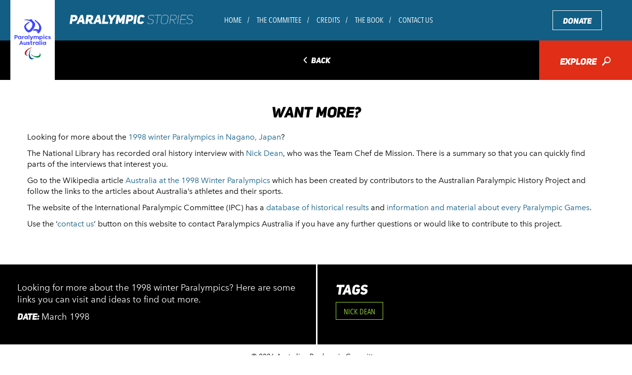

--- FILE ---
content_type: text/html; charset=UTF-8
request_url: https://paralympichistory.org.au/article/want-more-22/?article_competition=110
body_size: 10539
content:
<!doctype html>
<html lang="en-US">
  <head>

  <!-- Google Tag Manager -->
  <script>(function(w,d,s,l,i){w[l]=w[l]||[];w[l].push({'gtm.start':
  new Date().getTime(),event:'gtm.js'});var f=d.getElementsByTagName(s)[0],
  j=d.createElement(s),dl=l!='dataLayer'?'&l='+l:'';j.async=true;j.src=
  'https://www.googletagmanager.com/gtm.js?id='+i+dl;f.parentNode.insertBefore(j,f);
  })(window,document,'script','dataLayer','GTM-W9QXVN9');</script>
  <!-- End Google Tag Manager -->

  <meta charset="utf-8">
  <meta http-equiv="X-UA-Compatible" content="IE=edge">
  <meta name="author" content="paralympics">

  <meta name="HandheldFriendly" content="True">
  <meta name="MobileOptimized" content="320">
  
  <script type="text/javascript" src="//fast.fonts.net/jsapi/c9c1780d-7c2f-41e6-a8fc-51f4a1e0ad28.js"></script>

  <!--[if (gte IE 6)&(lte IE 8)]>
    <script src="https://paralympichistory.org.au/wp-content/themes/paralympics/assets/js/vendor/html5.js"></script>
    <script src="https://paralympichistory.org.au/wp-content/themes/paralympics/assets/js/vendor/selectivizr-min.js"></script>
  <![endif]-->

  <!--[if (gte IE 8)&(lte IE 9)]>
    <script src="https://paralympichistory.org.au/wp-content/themes/paralympics/assets/js/vendor/flexibility_1.0.js"></script>
  <![endif]-->

  <!-- JavaScript -->
  <script src="https://paralympichistory.org.au/wp-content/themes/paralympics/assets/js/vendor/modernizr-2.7.0.min.js"></script>

  <!-- Icons -->
  <link rel="shortcut icon" href="/favicon.ico">
  <link rel="shortcut icon" href="/favicon.png">
  <link rel="apple-touch-icon" href="https://paralympichistory.org.au/wp-content/themes/paralympics/assets/img/apple-touch-icon-precomposed.png">
  <link rel="apple-touch-icon" sizes="72x72" href="https://paralympichistory.org.au/wp-content/themes/paralympics/assets/img/apple-touch-icon-72x72-precomposed.png">
  <link rel="apple-touch-icon" sizes="114x114" href="https://paralympichistory.org.au/wp-content/themes/paralympics/assets/img/apple-touch-icon-114x114-precomposed.png">
  <link rel="apple-touch-icon" sizes="144x144" href="https://paralympichistory.org.au/wp-content/themes/paralympics/assets/img/apple-touch-icon-144x144-precomposed.png">

  <!--iOS -->
  <meta name="viewport" content="width=device-width, initial-scale=1.0, maximum-scale=1, user-scalable=0">
  <meta name="format-detection" content="telephone=no">
  <meta name="apple-mobile-web-app-title" content="paralympics">

  <!-- Windows 8 / RT -->
  <meta name="msapplication-TileImage" content="https://paralympichistory.org.au/wp-content/themes/paralympics/assets/img/apple-touch-icon-144x144-precomposed.png">
  <meta name="msapplication-TileColor" content="#000">
  <!--[if IEMobile]><meta http-equiv="cleartype" content="on"><![endif]-->

  <meta name='robots' content='index, follow, max-image-preview:large, max-snippet:-1, max-video-preview:-1' />
	<style>img:is([sizes="auto" i], [sizes^="auto," i]) { contain-intrinsic-size: 3000px 1500px }</style>
	
	<!-- This site is optimized with the Yoast SEO plugin v25.1 - https://yoast.com/wordpress/plugins/seo/ -->
	<title>Want more? - Paralympics</title>
	<link rel="canonical" href="https://paralympichistory.org.au/article/want-more-22/" />
	<script type="application/ld+json" class="yoast-schema-graph">{"@context":"https://schema.org","@graph":[{"@type":"WebPage","@id":"https://paralympichistory.org.au/article/want-more-22/","url":"https://paralympichistory.org.au/article/want-more-22/","name":"Want more? - Paralympics","isPartOf":{"@id":"https://paralympichistory.org.au/#website"},"datePublished":"1998-03-01T09:00:30+00:00","dateModified":"2019-04-05T05:25:58+00:00","breadcrumb":{"@id":"https://paralympichistory.org.au/article/want-more-22/#breadcrumb"},"inLanguage":"en-US","potentialAction":[{"@type":"ReadAction","target":["https://paralympichistory.org.au/article/want-more-22/"]}]},{"@type":"BreadcrumbList","@id":"https://paralympichistory.org.au/article/want-more-22/#breadcrumb","itemListElement":[{"@type":"ListItem","position":1,"name":"Home","item":"https://paralympichistory.org.au/"},{"@type":"ListItem","position":2,"name":"Articles","item":"https://paralympichistory.org.au/article/"},{"@type":"ListItem","position":3,"name":"Want more?"}]},{"@type":"WebSite","@id":"https://paralympichistory.org.au/#website","url":"https://paralympichistory.org.au/","name":"Paralympics","description":"","potentialAction":[{"@type":"SearchAction","target":{"@type":"EntryPoint","urlTemplate":"https://paralympichistory.org.au/?s={search_term_string}"},"query-input":{"@type":"PropertyValueSpecification","valueRequired":true,"valueName":"search_term_string"}}],"inLanguage":"en-US"}]}</script>
	<!-- / Yoast SEO plugin. -->


<link rel='stylesheet' id='wp-block-library-css' href='https://paralympichistory.org.au/wp-includes/css/dist/block-library/style.min.css?ver=6.8.3' type='text/css' media='all' />
<style id='classic-theme-styles-inline-css' type='text/css'>
/*! This file is auto-generated */
.wp-block-button__link{color:#fff;background-color:#32373c;border-radius:9999px;box-shadow:none;text-decoration:none;padding:calc(.667em + 2px) calc(1.333em + 2px);font-size:1.125em}.wp-block-file__button{background:#32373c;color:#fff;text-decoration:none}
</style>
<style id='global-styles-inline-css' type='text/css'>
:root{--wp--preset--aspect-ratio--square: 1;--wp--preset--aspect-ratio--4-3: 4/3;--wp--preset--aspect-ratio--3-4: 3/4;--wp--preset--aspect-ratio--3-2: 3/2;--wp--preset--aspect-ratio--2-3: 2/3;--wp--preset--aspect-ratio--16-9: 16/9;--wp--preset--aspect-ratio--9-16: 9/16;--wp--preset--color--black: #000000;--wp--preset--color--cyan-bluish-gray: #abb8c3;--wp--preset--color--white: #ffffff;--wp--preset--color--pale-pink: #f78da7;--wp--preset--color--vivid-red: #cf2e2e;--wp--preset--color--luminous-vivid-orange: #ff6900;--wp--preset--color--luminous-vivid-amber: #fcb900;--wp--preset--color--light-green-cyan: #7bdcb5;--wp--preset--color--vivid-green-cyan: #00d084;--wp--preset--color--pale-cyan-blue: #8ed1fc;--wp--preset--color--vivid-cyan-blue: #0693e3;--wp--preset--color--vivid-purple: #9b51e0;--wp--preset--gradient--vivid-cyan-blue-to-vivid-purple: linear-gradient(135deg,rgba(6,147,227,1) 0%,rgb(155,81,224) 100%);--wp--preset--gradient--light-green-cyan-to-vivid-green-cyan: linear-gradient(135deg,rgb(122,220,180) 0%,rgb(0,208,130) 100%);--wp--preset--gradient--luminous-vivid-amber-to-luminous-vivid-orange: linear-gradient(135deg,rgba(252,185,0,1) 0%,rgba(255,105,0,1) 100%);--wp--preset--gradient--luminous-vivid-orange-to-vivid-red: linear-gradient(135deg,rgba(255,105,0,1) 0%,rgb(207,46,46) 100%);--wp--preset--gradient--very-light-gray-to-cyan-bluish-gray: linear-gradient(135deg,rgb(238,238,238) 0%,rgb(169,184,195) 100%);--wp--preset--gradient--cool-to-warm-spectrum: linear-gradient(135deg,rgb(74,234,220) 0%,rgb(151,120,209) 20%,rgb(207,42,186) 40%,rgb(238,44,130) 60%,rgb(251,105,98) 80%,rgb(254,248,76) 100%);--wp--preset--gradient--blush-light-purple: linear-gradient(135deg,rgb(255,206,236) 0%,rgb(152,150,240) 100%);--wp--preset--gradient--blush-bordeaux: linear-gradient(135deg,rgb(254,205,165) 0%,rgb(254,45,45) 50%,rgb(107,0,62) 100%);--wp--preset--gradient--luminous-dusk: linear-gradient(135deg,rgb(255,203,112) 0%,rgb(199,81,192) 50%,rgb(65,88,208) 100%);--wp--preset--gradient--pale-ocean: linear-gradient(135deg,rgb(255,245,203) 0%,rgb(182,227,212) 50%,rgb(51,167,181) 100%);--wp--preset--gradient--electric-grass: linear-gradient(135deg,rgb(202,248,128) 0%,rgb(113,206,126) 100%);--wp--preset--gradient--midnight: linear-gradient(135deg,rgb(2,3,129) 0%,rgb(40,116,252) 100%);--wp--preset--font-size--small: 13px;--wp--preset--font-size--medium: 20px;--wp--preset--font-size--large: 36px;--wp--preset--font-size--x-large: 42px;--wp--preset--spacing--20: 0.44rem;--wp--preset--spacing--30: 0.67rem;--wp--preset--spacing--40: 1rem;--wp--preset--spacing--50: 1.5rem;--wp--preset--spacing--60: 2.25rem;--wp--preset--spacing--70: 3.38rem;--wp--preset--spacing--80: 5.06rem;--wp--preset--shadow--natural: 6px 6px 9px rgba(0, 0, 0, 0.2);--wp--preset--shadow--deep: 12px 12px 50px rgba(0, 0, 0, 0.4);--wp--preset--shadow--sharp: 6px 6px 0px rgba(0, 0, 0, 0.2);--wp--preset--shadow--outlined: 6px 6px 0px -3px rgba(255, 255, 255, 1), 6px 6px rgba(0, 0, 0, 1);--wp--preset--shadow--crisp: 6px 6px 0px rgba(0, 0, 0, 1);}:where(.is-layout-flex){gap: 0.5em;}:where(.is-layout-grid){gap: 0.5em;}body .is-layout-flex{display: flex;}.is-layout-flex{flex-wrap: wrap;align-items: center;}.is-layout-flex > :is(*, div){margin: 0;}body .is-layout-grid{display: grid;}.is-layout-grid > :is(*, div){margin: 0;}:where(.wp-block-columns.is-layout-flex){gap: 2em;}:where(.wp-block-columns.is-layout-grid){gap: 2em;}:where(.wp-block-post-template.is-layout-flex){gap: 1.25em;}:where(.wp-block-post-template.is-layout-grid){gap: 1.25em;}.has-black-color{color: var(--wp--preset--color--black) !important;}.has-cyan-bluish-gray-color{color: var(--wp--preset--color--cyan-bluish-gray) !important;}.has-white-color{color: var(--wp--preset--color--white) !important;}.has-pale-pink-color{color: var(--wp--preset--color--pale-pink) !important;}.has-vivid-red-color{color: var(--wp--preset--color--vivid-red) !important;}.has-luminous-vivid-orange-color{color: var(--wp--preset--color--luminous-vivid-orange) !important;}.has-luminous-vivid-amber-color{color: var(--wp--preset--color--luminous-vivid-amber) !important;}.has-light-green-cyan-color{color: var(--wp--preset--color--light-green-cyan) !important;}.has-vivid-green-cyan-color{color: var(--wp--preset--color--vivid-green-cyan) !important;}.has-pale-cyan-blue-color{color: var(--wp--preset--color--pale-cyan-blue) !important;}.has-vivid-cyan-blue-color{color: var(--wp--preset--color--vivid-cyan-blue) !important;}.has-vivid-purple-color{color: var(--wp--preset--color--vivid-purple) !important;}.has-black-background-color{background-color: var(--wp--preset--color--black) !important;}.has-cyan-bluish-gray-background-color{background-color: var(--wp--preset--color--cyan-bluish-gray) !important;}.has-white-background-color{background-color: var(--wp--preset--color--white) !important;}.has-pale-pink-background-color{background-color: var(--wp--preset--color--pale-pink) !important;}.has-vivid-red-background-color{background-color: var(--wp--preset--color--vivid-red) !important;}.has-luminous-vivid-orange-background-color{background-color: var(--wp--preset--color--luminous-vivid-orange) !important;}.has-luminous-vivid-amber-background-color{background-color: var(--wp--preset--color--luminous-vivid-amber) !important;}.has-light-green-cyan-background-color{background-color: var(--wp--preset--color--light-green-cyan) !important;}.has-vivid-green-cyan-background-color{background-color: var(--wp--preset--color--vivid-green-cyan) !important;}.has-pale-cyan-blue-background-color{background-color: var(--wp--preset--color--pale-cyan-blue) !important;}.has-vivid-cyan-blue-background-color{background-color: var(--wp--preset--color--vivid-cyan-blue) !important;}.has-vivid-purple-background-color{background-color: var(--wp--preset--color--vivid-purple) !important;}.has-black-border-color{border-color: var(--wp--preset--color--black) !important;}.has-cyan-bluish-gray-border-color{border-color: var(--wp--preset--color--cyan-bluish-gray) !important;}.has-white-border-color{border-color: var(--wp--preset--color--white) !important;}.has-pale-pink-border-color{border-color: var(--wp--preset--color--pale-pink) !important;}.has-vivid-red-border-color{border-color: var(--wp--preset--color--vivid-red) !important;}.has-luminous-vivid-orange-border-color{border-color: var(--wp--preset--color--luminous-vivid-orange) !important;}.has-luminous-vivid-amber-border-color{border-color: var(--wp--preset--color--luminous-vivid-amber) !important;}.has-light-green-cyan-border-color{border-color: var(--wp--preset--color--light-green-cyan) !important;}.has-vivid-green-cyan-border-color{border-color: var(--wp--preset--color--vivid-green-cyan) !important;}.has-pale-cyan-blue-border-color{border-color: var(--wp--preset--color--pale-cyan-blue) !important;}.has-vivid-cyan-blue-border-color{border-color: var(--wp--preset--color--vivid-cyan-blue) !important;}.has-vivid-purple-border-color{border-color: var(--wp--preset--color--vivid-purple) !important;}.has-vivid-cyan-blue-to-vivid-purple-gradient-background{background: var(--wp--preset--gradient--vivid-cyan-blue-to-vivid-purple) !important;}.has-light-green-cyan-to-vivid-green-cyan-gradient-background{background: var(--wp--preset--gradient--light-green-cyan-to-vivid-green-cyan) !important;}.has-luminous-vivid-amber-to-luminous-vivid-orange-gradient-background{background: var(--wp--preset--gradient--luminous-vivid-amber-to-luminous-vivid-orange) !important;}.has-luminous-vivid-orange-to-vivid-red-gradient-background{background: var(--wp--preset--gradient--luminous-vivid-orange-to-vivid-red) !important;}.has-very-light-gray-to-cyan-bluish-gray-gradient-background{background: var(--wp--preset--gradient--very-light-gray-to-cyan-bluish-gray) !important;}.has-cool-to-warm-spectrum-gradient-background{background: var(--wp--preset--gradient--cool-to-warm-spectrum) !important;}.has-blush-light-purple-gradient-background{background: var(--wp--preset--gradient--blush-light-purple) !important;}.has-blush-bordeaux-gradient-background{background: var(--wp--preset--gradient--blush-bordeaux) !important;}.has-luminous-dusk-gradient-background{background: var(--wp--preset--gradient--luminous-dusk) !important;}.has-pale-ocean-gradient-background{background: var(--wp--preset--gradient--pale-ocean) !important;}.has-electric-grass-gradient-background{background: var(--wp--preset--gradient--electric-grass) !important;}.has-midnight-gradient-background{background: var(--wp--preset--gradient--midnight) !important;}.has-small-font-size{font-size: var(--wp--preset--font-size--small) !important;}.has-medium-font-size{font-size: var(--wp--preset--font-size--medium) !important;}.has-large-font-size{font-size: var(--wp--preset--font-size--large) !important;}.has-x-large-font-size{font-size: var(--wp--preset--font-size--x-large) !important;}
:where(.wp-block-post-template.is-layout-flex){gap: 1.25em;}:where(.wp-block-post-template.is-layout-grid){gap: 1.25em;}
:where(.wp-block-columns.is-layout-flex){gap: 2em;}:where(.wp-block-columns.is-layout-grid){gap: 2em;}
:root :where(.wp-block-pullquote){font-size: 1.5em;line-height: 1.6;}
</style>
<link rel='stylesheet' id='crazyplayer-main-css' href='https://paralympichistory.org.au/wp-content/plugins/nous-audio-player/assets/css/crazyplayer.min.css?ver=1.0' type='text/css' media='all' />
<link rel='stylesheet' id='main_css-css' href='https://paralympichistory.org.au/wp-content/themes/paralympics/assets/css/paralympics-main.css?ver=1.0' type='text/css' media='all' />
<script type="text/javascript" src="https://paralympichistory.org.au/wp-content/plugins/nous-audio-player/assets/js/crazyplayer.min.js?ver=6.8.3" id="crazyplayer-main-js-js"></script>
<link rel="https://api.w.org/" href="https://paralympichistory.org.au/wp-json/" /><link rel="EditURI" type="application/rsd+xml" title="RSD" href="https://paralympichistory.org.au/xmlrpc.php?rsd" />
<link rel='shortlink' href='https://paralympichistory.org.au/?p=3182' />
<link rel="alternate" title="oEmbed (JSON)" type="application/json+oembed" href="https://paralympichistory.org.au/wp-json/oembed/1.0/embed?url=https%3A%2F%2Fparalympichistory.org.au%2Farticle%2Fwant-more-22%2F" />
<link rel="alternate" title="oEmbed (XML)" type="text/xml+oembed" href="https://paralympichistory.org.au/wp-json/oembed/1.0/embed?url=https%3A%2F%2Fparalympichistory.org.au%2Farticle%2Fwant-more-22%2F&#038;format=xml" />
<link rel="icon" href="https://paralympichistory.org.au/wp-content/uploads/2025/04/cropped-paralympics-32x32.png" sizes="32x32" />
<link rel="icon" href="https://paralympichistory.org.au/wp-content/uploads/2025/04/cropped-paralympics-192x192.png" sizes="192x192" />
<link rel="apple-touch-icon" href="https://paralympichistory.org.au/wp-content/uploads/2025/04/cropped-paralympics-180x180.png" />
<meta name="msapplication-TileImage" content="https://paralympichistory.org.au/wp-content/uploads/2025/04/cropped-paralympics-270x270.png" />
</head>  <body data-rsssl=1 class="wp-singular article-template-default single single-article postid-3182 wp-theme-paralympics want-more-22 clearfix timeline-intro">
    <div class="content-wrapper">
      
      <!-- Google Tag Manager (noscript) -->
      <noscript><iframe src="https://www.googletagmanager.com/ns.html?id=GTM-W9QXVN9"
      height="0" width="0" style="display:none;visibility:hidden"></iframe></noscript>
      <!-- End Google Tag Manager (noscript) -->
      
      <!--[if lt IE 10]>
        <div class="alert alert-warning browsehappy">
          You are using an <strong>outdated</strong> browser. Please <a href="http://browsehappy.com/">upgrade your browser</a> to improve your experience.        </div>
      <![endif]-->
      
      <header>
  <div class="navbar navbar-default js-navbar-fixed-top">
    <a href="https://www.paralympic.org.au/" target="_blank"><img src="https://paralympichistory.org.au/wp-content/themes/paralympics/assets/img/logo-apc.svg" class="img-responsive img-logo-apc" alt="Australian Paralympic Committee"></a>
    <div class="nav-wrapper">
      <div class="container-fluid">
        <div class="row">
          <div class="col-xs-12">
            <div class="navbar-header">
              <button type="button" data-toggle="collapse" data-target="#navbar-collapse-grid" class="navbar-toggle">
                <span class="icon-bar"></span>
                <span class="icon-bar"></span>
                <span class="icon-bar"></span>
              </button>
              <a href="https://paralympichistory.org.au" class="navbar-brand clearfix">
                <img src="https://paralympichistory.org.au/wp-content/themes/paralympics/assets/img/logo-para-stories.svg" class="img-responsive img-logo-para-stories" alt="Paralympic Stories">
              </a> 
            </div>
            <div id="navbar-collapse-grid" class="navbar-collapse collapse">
              <div class="menu-primary-navigation-container"><ul id="menu-primary-navigation" class="nav navbar-nav"><li id="menu-item-1955" class="menu-item menu-item-type-post_type menu-item-object-page menu-item-home menu-item-1955"><a href="https://paralympichistory.org.au/">Home</a></li>
<li id="menu-item-161" class="menu-item menu-item-type-custom menu-item-object-custom menu-item-161"><a href="/timeline?article_category=43">The Committee</a></li>
<li id="menu-item-162" class="menu-item menu-item-type-post_type menu-item-object-page menu-item-162"><a href="https://paralympichistory.org.au/credits/">Credits</a></li>
<li id="menu-item-163" class="menu-item menu-item-type-custom menu-item-object-custom menu-item-163"><a href="https://paralympichistory.org.au/the-book/">The Book</a></li>
<li id="menu-item-164" class="menu-item menu-item-type-post_type menu-item-object-page menu-item-164"><a href="https://paralympichistory.org.au/contact-us/">Contact Us</a></li>
<li id="menu-item-382" class="visible-xs menu-item menu-item-type-post_type menu-item-object-page menu-item-382"><a href="https://paralympichistory.org.au/privacy-policy/">Privacy Policy</a></li>
<li id="menu-item-383" class="visible-xs menu-item menu-item-type-post_type menu-item-object-page menu-item-383"><a href="https://paralympichistory.org.au/terms-conditions/">Terms &#038; Conditions</a></li>
<li id="menu-item-166" class="menu-item menu-item-type-custom menu-item-object-custom menu-item-166"><a target="_blank" href="https://www.paralympic.org.au/make-a-donation/">Donate</a></li>
<li class="list-item-explore"><a href="https://paralympichistory.org.au/timeline/?modal=true" class="btn btn-block btn-explore">Explore <i class="ss-icon ss-standard">🔎</i></a></li></ul></div>              <ul class="list-unstyled list-inline list-social visible-xs">
                                  <li><a href="https://www.facebook.com/AUSParalympics" target="_blank"><i class="ss-icon ss-social-circle">&#xF610;</i></a></li>
                
                                  <li><a href="https://twitter.com/AUSParalympics" target="_blank"><i class="ss-icon ss-social-circle">&#xF611;</i></a></li>
                
                                  <li><a href="https://www.instagram.com/AUSParalympics" target="_blank"><i class="ss-icon ss-social-circle">&#xF641;</i></a></li>
                
                                  <li class="list-social-snapchat"><a href="https://www.snapchat.com/add/AUSParalympics" target="_blank"><img src="https://paralympichistory.org.au/wp-content/themes/paralympics/assets/img/icon-snapchat.svg" class="" alt="Snapchat"></a></li>
                
                                  <li><a href="https://www.youtube.com/user/ausparateam" target="_blank"><i class="ss-icon ss-social-circle">&#xF630;</i></a></li>
                              </ul>
            </div>
          </div>
        </div>
      </div>
    </div>
  </div>
</header>      
      


        
  <div class="container-fluid container-timeline">
  <div class="row">
    <div class="col-xs-6 col-sm-8 col-sm-offset-2 col-back">
      
              
        <a class="btn-back" href=""><i class="ss-icon ss-community">&#x25C5;</i> Back</a>
      
      
    </div>
    <div class="col-xs-6 col-sm-2">
      <a href="#" class="btn btn-explore btn-block" data-toggle="modal" data-target="#modal-article-filter">Explore <i class="ss-icon ss-standard">&#x1F50E;</i></a>
    </div>
  </div>
</div>
  <section class="container-fluid">

    <h1 class="text-center">Want more?</h1>

    
                    <div class="container container-flexible-content">
            <div class="row">
              <div class="col-xs-12">
                
      <section class="section-copy-block">
        <p>Looking for more about the <a href="https://en.wikipedia.org/wiki/1998_Winter_Paralympics">1998 winter Paralympics in Nagano, Japan</a>?</p>
<p>The National Library has recorded oral history interview with <a href="https://nla.gov.au/nla.obj-219099907/listen" target="_blank" rel="noopener">Nick Dean</a>, who was the Team Chef de Mission. There is a summary so that you can quickly find parts of the interviews that interest you.</p>
<p>Go to the Wikipedia article <a href="https://en.wikipedia.org/wiki/Australia_at_the_1998_Winter_Paralympics" target="_blank" rel="noopener">Australia at the 1998 Winter Paralympics</a> which has been created by contributors to the Australian Paralympic History Project and follow the links to the articles about Australia’s athletes and their sports.</p>
<p>The website of the International Paralympic Committee (IPC) has a <a href="https://www.paralympic.org/sdms4/hira/web" target="_blank" rel="noopener">database of historical results</a> and <a href="https://www.paralympic.org/paralympic-games" target="_blank" rel="noopener">information and material about every Paralympic Games</a>.</p>
<p>Use the ‘<a href="https://paralympichistory.org.au/contact-us/">contact us</a>‘ button on this website to contact Paralympics Australia if you have any further questions or would like to contribute to this project.</p>
      </section>

                      </div>
            </div>
          </div>

        
    </section>


        <section class="article-footer">
      <div class="container-fluid">
        <div class="row">

          <div class="col-sm-6 article-details">
            <p>Looking for more about the 1998 winter Paralympics? Here are some links you can visit and ideas to find out more.</p>
            <p class="article-date"><strong>Date: </strong> March 1998</p>
                      </div>

          <div class="col-sm-6 article-tags">
                        <h3>Tags</h3>

              <ul class="list-inline">
              
                <li><a href="https://paralympichistory.org.au/timeline/?article_keyword=Nick+Dean" class="btn btn-tags">Nick Dean</a></li>

              
              </ul>
                      </div>

        </div>
      </div>
    </section>

  


      <div class="modal modal-fullscreen fade" id="modal-article-filter" tabindex="-1" role="dialog" aria-labelledby="FilterArticlesModal" aria-hidden="true" data-backdrop="static">
  <div class="modal-dialog">
    <div class="modal-content">


      <div class="modal-header">
        <div class="row row-flex">
          <div class="col-xs-6">
            <div class="row row-flex">
              <div class="col-sm-6">
                <h4 class="modal-title" id="FilterArticlesModal">Choose fields</h4>
              </div>
              <div class="col-sm-6 clear-fields-wrapper">
                <a href="#" class="js-clear-filter btn btn-secondary">Clear fields</a>
              </div>
            </div>
          </div>
          <div class="col-xs-6">
            <button type="button" class="close" data-dismiss="modal">Close <span class="ss-icon ss-community ss-rotate" aria-hidden="true">&#x002B;</span></button>
          </div>
        </div>
      </div>

      <div class="modal-body">
          <div class="row">
            <div class="col-sm-6">

                
  
    <div class="panel-group panel-group-filter panel-group-product-categories">

      <div class="panel panel-categories panel-default" role="tablist">
        <div class="panel-heading clearfix relative js-panel-filter" role="tab" id="filter-heading-article-decade">
          <div class="panel-title">
              <h4 class="panel-content">Decade</h4>
              <i class="ss-icon ss-community panel-toggle" aria-hidden="true">&#xF501;</i>
              <a class="link-overlay" role="button" data-toggle="collapse" title="article-decade" href="#filter-collapse-article-decade" aria-expanded="true" aria-controls="filter-collapse-article-decade"></a>
          </div>
        </div>

        <div id="filter-collapse-article-decade" class="panel-collapse collapse" role="tabpanel" aria-labelledby="filter-heading-article-decade">
          <div class="panel-body">
            <div class="row">
              <div class="col-sm-6">
                
                                    <button type="button" class="btn btn-block btn-default js-filter-item js-article-decade " data-filter-description="1940s" data-filter-taxonomy="article_decade" data-filter-taxonomy-id="63">1940s <span class="ss-icon ss-community" aria-hidden="true">&#x2713;</span></button>
                
                  
                
                                    <button type="button" class="btn btn-block btn-default js-filter-item js-article-decade " data-filter-description="1950s" data-filter-taxonomy="article_decade" data-filter-taxonomy-id="64">1950s <span class="ss-icon ss-community" aria-hidden="true">&#x2713;</span></button>
                
                  
                
                                    <button type="button" class="btn btn-block btn-default js-filter-item js-article-decade " data-filter-description="1960s" data-filter-taxonomy="article_decade" data-filter-taxonomy-id="65">1960s <span class="ss-icon ss-community" aria-hidden="true">&#x2713;</span></button>
                
                  
                
                                    <button type="button" class="btn btn-block btn-default js-filter-item js-article-decade " data-filter-description="1970s" data-filter-taxonomy="article_decade" data-filter-taxonomy-id="66">1970s <span class="ss-icon ss-community" aria-hidden="true">&#x2713;</span></button>
                
                  
                
                                    <button type="button" class="btn btn-block btn-default js-filter-item js-article-decade " data-filter-description="1980s" data-filter-taxonomy="article_decade" data-filter-taxonomy-id="67">1980s <span class="ss-icon ss-community" aria-hidden="true">&#x2713;</span></button>
                
                                      </div><div class="col-sm-6">
                  
                
                                    <button type="button" class="btn btn-block btn-default js-filter-item js-article-decade " data-filter-description="1990s" data-filter-taxonomy="article_decade" data-filter-taxonomy-id="68">1990s <span class="ss-icon ss-community" aria-hidden="true">&#x2713;</span></button>
                
                  
                
                                    <button type="button" class="btn btn-block btn-default js-filter-item js-article-decade " data-filter-description="2000s" data-filter-taxonomy="article_decade" data-filter-taxonomy-id="69">2000s <span class="ss-icon ss-community" aria-hidden="true">&#x2713;</span></button>
                
                  
                
                                    <button type="button" class="btn btn-block btn-default js-filter-item js-article-decade " data-filter-description="2010s" data-filter-taxonomy="article_decade" data-filter-taxonomy-id="70">2010s <span class="ss-icon ss-community" aria-hidden="true">&#x2713;</span></button>
                
                  
                
                                    <button type="button" class="btn btn-block btn-default js-filter-item js-article-decade " data-filter-description="2020s" data-filter-taxonomy="article_decade" data-filter-taxonomy-id="1119">2020s <span class="ss-icon ss-community" aria-hidden="true">&#x2713;</span></button>
                
                  
                
                                    <button type="button" class="btn btn-block btn-default js-filter-item js-article-decade " data-filter-description="Pre-1940s" data-filter-taxonomy="article_decade" data-filter-taxonomy-id="239">Pre-1940s <span class="ss-icon ss-community" aria-hidden="true">&#x2713;</span></button>
                
                  
                              </div>
            </div>
          </div>
        </div>

      </div>
    </div>

  
                
  
    <div class="panel-group panel-group-filter panel-group-product-categories">

      <div class="panel panel-categories panel-default" role="tablist">
        <div class="panel-heading clearfix relative js-panel-filter" role="tab" id="filter-heading-article-competition">
          <div class="panel-title">
              <h4 class="panel-content">Competition</h4>
              <i class="ss-icon ss-community panel-toggle" aria-hidden="true">&#xF501;</i>
              <a class="link-overlay" role="button" data-toggle="collapse" title="article-competition" href="#filter-collapse-article-competition" aria-expanded="true" aria-controls="filter-collapse-article-competition"></a>
          </div>
        </div>

        <div id="filter-collapse-article-competition" class="panel-collapse collapse" role="tabpanel" aria-labelledby="filter-heading-article-competition">
          <div class="panel-body">
            <div class="row">
              <div class="col-sm-6">
                
                  
                  <div class="btn-group btn-group-sub-taxonomy">
                    <button type="button" class="btn btn-default js-filter-item js-article-competition " data-filter-description="Commonwealth Games" data-filter-taxonomy="article_competition" data-filter-taxonomy-id="6">Commonwealth Games <span class="ss-icon ss-community" aria-hidden="true">&#x2713;</span></button>
                    <button type="button" class="btn btn-default btn-sub-taxonomies js-btn-sub-taxonomies">
                      <i class="ss-icon ss-community" aria-hidden="true">&#xF501;</i>
                    </button>
                    <div class="js-sub-taxonomies sub-taxonomies" style="display: none;">
                        
                      
                          <button type="button" class="btn btn-block btn-default js-filter-item js-article-competition " data-filter-description="Commonwealth Games - 1974, Dunedin" data-filter-taxonomy="article_competition" data-filter-taxonomy-id="90">1974, Dunedin <span class="ss-icon ss-community" aria-hidden="true">&#x2713;</span></button>
                        
                        
                          <button type="button" class="btn btn-block btn-default js-filter-item js-article-competition " data-filter-description="Commonwealth Games - 1970, Edinburgh" data-filter-taxonomy="article_competition" data-filter-taxonomy-id="119">1970, Edinburgh <span class="ss-icon ss-community" aria-hidden="true">&#x2713;</span></button>
                        
                        
                          <button type="button" class="btn btn-block btn-default js-filter-item js-article-competition " data-filter-description="Commonwealth Games - 1962, Perth" data-filter-taxonomy="article_competition" data-filter-taxonomy-id="130">1962, Perth <span class="ss-icon ss-community" aria-hidden="true">&#x2713;</span></button>
                        
                        
                          <button type="button" class="btn btn-block btn-default js-filter-item js-article-competition " data-filter-description="Commonwealth Games - 1966, Kingston" data-filter-taxonomy="article_competition" data-filter-taxonomy-id="131">1966, Kingston <span class="ss-icon ss-community" aria-hidden="true">&#x2713;</span></button>
                        
                                            </div>
                  </div>

                
                  
                
                  
                  <div class="btn-group btn-group-sub-taxonomy">
                    <button type="button" class="btn btn-default js-filter-item js-article-competition " data-filter-description="FESPIC" data-filter-taxonomy="article_competition" data-filter-taxonomy-id="5">FESPIC <span class="ss-icon ss-community" aria-hidden="true">&#x2713;</span></button>
                    <button type="button" class="btn btn-default btn-sub-taxonomies js-btn-sub-taxonomies">
                      <i class="ss-icon ss-community" aria-hidden="true">&#xF501;</i>
                    </button>
                    <div class="js-sub-taxonomies sub-taxonomies" style="display: none;">
                        
                      
                          <button type="button" class="btn btn-block btn-default js-filter-item js-article-competition " data-filter-description="FESPIC - 1977, Sydney" data-filter-taxonomy="article_competition" data-filter-taxonomy-id="374">1977, Sydney <span class="ss-icon ss-community" aria-hidden="true">&#x2713;</span></button>
                        
                        
                          <button type="button" class="btn btn-block btn-default js-filter-item js-article-competition " data-filter-description="FESPIC - 1975, Oita" data-filter-taxonomy="article_competition" data-filter-taxonomy-id="376">1975, Oita <span class="ss-icon ss-community" aria-hidden="true">&#x2713;</span></button>
                        
                        
                          <button type="button" class="btn btn-block btn-default js-filter-item js-article-competition " data-filter-description="FESPIC - 1982, Hong Kong" data-filter-taxonomy="article_competition" data-filter-taxonomy-id="511">1982, Hong Kong <span class="ss-icon ss-community" aria-hidden="true">&#x2713;</span></button>
                        
                        
                          <button type="button" class="btn btn-block btn-default js-filter-item js-article-competition " data-filter-description="FESPIC - 1986, Surakarta" data-filter-taxonomy="article_competition" data-filter-taxonomy-id="512">1986, Surakarta <span class="ss-icon ss-community" aria-hidden="true">&#x2713;</span></button>
                        
                        
                          <button type="button" class="btn btn-block btn-default js-filter-item js-article-competition " data-filter-description="FESPIC - 1989, Kobe" data-filter-taxonomy="article_competition" data-filter-taxonomy-id="513">1989, Kobe <span class="ss-icon ss-community" aria-hidden="true">&#x2713;</span></button>
                        
                        
                          <button type="button" class="btn btn-block btn-default js-filter-item js-article-competition " data-filter-description="FESPIC - 1994, Beijing" data-filter-taxonomy="article_competition" data-filter-taxonomy-id="514">1994, Beijing <span class="ss-icon ss-community" aria-hidden="true">&#x2713;</span></button>
                        
                        
                          <button type="button" class="btn btn-block btn-default js-filter-item js-article-competition " data-filter-description="FESPIC - 1999, Bangkok" data-filter-taxonomy="article_competition" data-filter-taxonomy-id="515">1999, Bangkok <span class="ss-icon ss-community" aria-hidden="true">&#x2713;</span></button>
                        
                        
                          <button type="button" class="btn btn-block btn-default js-filter-item js-article-competition " data-filter-description="FESPIC - 2002, Busan" data-filter-taxonomy="article_competition" data-filter-taxonomy-id="516">2002, Busan <span class="ss-icon ss-community" aria-hidden="true">&#x2713;</span></button>
                        
                        
                          <button type="button" class="btn btn-block btn-default js-filter-item js-article-competition " data-filter-description="FESPIC - 2006, Kuala Lumpur" data-filter-taxonomy="article_competition" data-filter-taxonomy-id="517">2006, Kuala Lumpur <span class="ss-icon ss-community" aria-hidden="true">&#x2713;</span></button>
                        
                                            </div>
                  </div>

                
                  
                
                                    <button type="button" class="btn btn-block btn-default js-filter-item js-article-competition " data-filter-description="More" data-filter-taxonomy="article_competition" data-filter-taxonomy-id="8">More <span class="ss-icon ss-community" aria-hidden="true">&#x2713;</span></button>
                
                  
                
                  
                  <div class="btn-group btn-group-sub-taxonomy">
                    <button type="button" class="btn btn-default js-filter-item js-article-competition " data-filter-description="National Paraplegic Games" data-filter-taxonomy="article_competition" data-filter-taxonomy-id="274">National Paraplegic Games <span class="ss-icon ss-community" aria-hidden="true">&#x2713;</span></button>
                    <button type="button" class="btn btn-default btn-sub-taxonomies js-btn-sub-taxonomies">
                      <i class="ss-icon ss-community" aria-hidden="true">&#xF501;</i>
                    </button>
                    <div class="js-sub-taxonomies sub-taxonomies" style="display: none;">
                        
                      
                          <button type="button" class="btn btn-block btn-default js-filter-item js-article-competition " data-filter-description="National Paraplegic Games - 1960" data-filter-taxonomy="article_competition" data-filter-taxonomy-id="275">1960 <span class="ss-icon ss-community" aria-hidden="true">&#x2713;</span></button>
                        
                        
                          <button type="button" class="btn btn-block btn-default js-filter-item js-article-competition " data-filter-description="National Paraplegic Games - 1966" data-filter-taxonomy="article_competition" data-filter-taxonomy-id="278">1966 <span class="ss-icon ss-community" aria-hidden="true">&#x2713;</span></button>
                        
                                            </div>
                  </div>

                
                  
                
                  
                  <div class="btn-group btn-group-sub-taxonomy">
                    <button type="button" class="btn btn-default js-filter-item js-article-competition " data-filter-description="Stoke Mandeville Games" data-filter-taxonomy="article_competition" data-filter-taxonomy-id="223">Stoke Mandeville Games <span class="ss-icon ss-community" aria-hidden="true">&#x2713;</span></button>
                    <button type="button" class="btn btn-default btn-sub-taxonomies js-btn-sub-taxonomies">
                      <i class="ss-icon ss-community" aria-hidden="true">&#xF501;</i>
                    </button>
                    <div class="js-sub-taxonomies sub-taxonomies" style="display: none;">
                        
                      
                          <button type="button" class="btn btn-block btn-default js-filter-item js-article-competition " data-filter-description="Stoke Mandeville Games - 1957" data-filter-taxonomy="article_competition" data-filter-taxonomy-id="224">1957 <span class="ss-icon ss-community" aria-hidden="true">&#x2713;</span></button>
                        
                        
                          <button type="button" class="btn btn-block btn-default js-filter-item js-article-competition " data-filter-description="Stoke Mandeville Games - 1951" data-filter-taxonomy="article_competition" data-filter-taxonomy-id="237">1951 <span class="ss-icon ss-community" aria-hidden="true">&#x2713;</span></button>
                        
                        
                          <button type="button" class="btn btn-block btn-default js-filter-item js-article-competition " data-filter-description="Stoke Mandeville Games - 1948" data-filter-taxonomy="article_competition" data-filter-taxonomy-id="245">1948 <span class="ss-icon ss-community" aria-hidden="true">&#x2713;</span></button>
                        
                        
                          <button type="button" class="btn btn-block btn-default js-filter-item js-article-competition " data-filter-description="Stoke Mandeville Games - 1953" data-filter-taxonomy="article_competition" data-filter-taxonomy-id="263">1953 <span class="ss-icon ss-community" aria-hidden="true">&#x2713;</span></button>
                        
                                            </div>
                  </div>

                
                                      </div><div class="col-sm-6">
                  
                
                  
                  <div class="btn-group btn-group-sub-taxonomy">
                    <button type="button" class="btn btn-default js-filter-item js-article-competition " data-filter-description="Summer Paralympics" data-filter-taxonomy="article_competition" data-filter-taxonomy-id="3">Summer Paralympics <span class="ss-icon ss-community" aria-hidden="true">&#x2713;</span></button>
                    <button type="button" class="btn btn-default btn-sub-taxonomies js-btn-sub-taxonomies">
                      <i class="ss-icon ss-community" aria-hidden="true">&#xF501;</i>
                    </button>
                    <div class="js-sub-taxonomies sub-taxonomies" style="display: none;">
                        
                      
                          <button type="button" class="btn btn-block btn-default js-filter-item js-article-competition " data-filter-description="Summer Paralympics - 1960, Rome" data-filter-taxonomy="article_competition" data-filter-taxonomy-id="77">1960, Rome <span class="ss-icon ss-community" aria-hidden="true">&#x2713;</span></button>
                        
                        
                          <button type="button" class="btn btn-block btn-default js-filter-item js-article-competition " data-filter-description="Summer Paralympics - 1972, Heidelberg" data-filter-taxonomy="article_competition" data-filter-taxonomy-id="78">1972, Heidelberg <span class="ss-icon ss-community" aria-hidden="true">&#x2713;</span></button>
                        
                        
                          <button type="button" class="btn btn-block btn-default js-filter-item js-article-competition " data-filter-description="Summer Paralympics - 1984, New York City and Stoke Mandeville" data-filter-taxonomy="article_competition" data-filter-taxonomy-id="79">1984, New York City and Stoke Mandeville <span class="ss-icon ss-community" aria-hidden="true">&#x2713;</span></button>
                        
                        
                          <button type="button" class="btn btn-block btn-default js-filter-item js-article-competition " data-filter-description="Summer Paralympics - 1996, Atlanta" data-filter-taxonomy="article_competition" data-filter-taxonomy-id="80">1996, Atlanta <span class="ss-icon ss-community" aria-hidden="true">&#x2713;</span></button>
                        
                        
                          <button type="button" class="btn btn-block btn-default js-filter-item js-article-competition " data-filter-description="Summer Paralympics - 2008, Beijing" data-filter-taxonomy="article_competition" data-filter-taxonomy-id="81">2008, Beijing <span class="ss-icon ss-community" aria-hidden="true">&#x2713;</span></button>
                        
                        
                          <button type="button" class="btn btn-block btn-default js-filter-item js-article-competition " data-filter-description="Summer Paralympics - 1992, Barcelona" data-filter-taxonomy="article_competition" data-filter-taxonomy-id="89">1992, Barcelona <span class="ss-icon ss-community" aria-hidden="true">&#x2713;</span></button>
                        
                        
                          <button type="button" class="btn btn-block btn-default js-filter-item js-article-competition " data-filter-description="Summer Paralympics - 1964, Tokyo" data-filter-taxonomy="article_competition" data-filter-taxonomy-id="94">1964, Tokyo <span class="ss-icon ss-community" aria-hidden="true">&#x2713;</span></button>
                        
                        
                          <button type="button" class="btn btn-block btn-default js-filter-item js-article-competition " data-filter-description="Summer Paralympics - 1968, Tel Aviv" data-filter-taxonomy="article_competition" data-filter-taxonomy-id="95">1968, Tel Aviv <span class="ss-icon ss-community" aria-hidden="true">&#x2713;</span></button>
                        
                        
                          <button type="button" class="btn btn-block btn-default js-filter-item js-article-competition " data-filter-description="Summer Paralympics - 1992, Madrid" data-filter-taxonomy="article_competition" data-filter-taxonomy-id="96">1992, Madrid <span class="ss-icon ss-community" aria-hidden="true">&#x2713;</span></button>
                        
                        
                          <button type="button" class="btn btn-block btn-default js-filter-item js-article-competition " data-filter-description="Summer Paralympics - 1976, Toronto" data-filter-taxonomy="article_competition" data-filter-taxonomy-id="102">1976, Toronto <span class="ss-icon ss-community" aria-hidden="true">&#x2713;</span></button>
                        
                        
                          <button type="button" class="btn btn-block btn-default js-filter-item js-article-competition " data-filter-description="Summer Paralympics - 1980, Arnhem" data-filter-taxonomy="article_competition" data-filter-taxonomy-id="103">1980, Arnhem <span class="ss-icon ss-community" aria-hidden="true">&#x2713;</span></button>
                        
                        
                          <button type="button" class="btn btn-block btn-default js-filter-item js-article-competition " data-filter-description="Summer Paralympics - 1988, Seoul" data-filter-taxonomy="article_competition" data-filter-taxonomy-id="104">1988, Seoul <span class="ss-icon ss-community" aria-hidden="true">&#x2713;</span></button>
                        
                        
                          <button type="button" class="btn btn-block btn-default js-filter-item js-article-competition " data-filter-description="Summer Paralympics - 2000, Sydney" data-filter-taxonomy="article_competition" data-filter-taxonomy-id="105">2000, Sydney <span class="ss-icon ss-community" aria-hidden="true">&#x2713;</span></button>
                        
                        
                          <button type="button" class="btn btn-block btn-default js-filter-item js-article-competition " data-filter-description="Summer Paralympics - 2004, Athens" data-filter-taxonomy="article_competition" data-filter-taxonomy-id="106">2004, Athens <span class="ss-icon ss-community" aria-hidden="true">&#x2713;</span></button>
                        
                        
                          <button type="button" class="btn btn-block btn-default js-filter-item js-article-competition " data-filter-description="Summer Paralympics - 2012, London" data-filter-taxonomy="article_competition" data-filter-taxonomy-id="107">2012, London <span class="ss-icon ss-community" aria-hidden="true">&#x2713;</span></button>
                        
                        
                          <button type="button" class="btn btn-block btn-default js-filter-item js-article-competition " data-filter-description="Summer Paralympics - 2016, Rio" data-filter-taxonomy="article_competition" data-filter-taxonomy-id="108">2016, Rio <span class="ss-icon ss-community" aria-hidden="true">&#x2713;</span></button>
                        
                                            </div>
                  </div>

                
                  
                
                  
                  <div class="btn-group btn-group-sub-taxonomy">
                    <button type="button" class="btn btn-default js-filter-item js-article-competition " data-filter-description="Winter Paralympics" data-filter-taxonomy="article_competition" data-filter-taxonomy-id="4">Winter Paralympics <span class="ss-icon ss-community" aria-hidden="true">&#x2713;</span></button>
                    <button type="button" class="btn btn-default btn-sub-taxonomies js-btn-sub-taxonomies">
                      <i class="ss-icon ss-community" aria-hidden="true">&#xF501;</i>
                    </button>
                    <div class="js-sub-taxonomies sub-taxonomies" style="display: none;">
                        
                      
                          <button type="button" class="btn btn-block btn-default js-filter-item js-article-competition " data-filter-description="Winter Paralympics - 2014, Sochi" data-filter-taxonomy="article_competition" data-filter-taxonomy-id="76">2014, Sochi <span class="ss-icon ss-community" aria-hidden="true">&#x2713;</span></button>
                        
                        
                          <button type="button" class="btn btn-block btn-default js-filter-item js-article-competition " data-filter-description="Winter Paralympics - 1994, Lillehammer" data-filter-taxonomy="article_competition" data-filter-taxonomy-id="88">1994, Lillehammer <span class="ss-icon ss-community" aria-hidden="true">&#x2713;</span></button>
                        
                        
                          <button type="button" class="btn btn-block btn-default js-filter-item js-article-competition " data-filter-description="Winter Paralympics - 1980, Geilo" data-filter-taxonomy="article_competition" data-filter-taxonomy-id="92">1980, Geilo <span class="ss-icon ss-community" aria-hidden="true">&#x2713;</span></button>
                        
                        
                          <button type="button" class="btn btn-block btn-default js-filter-item js-article-competition " data-filter-description="Winter Paralympics - 1984, Innsbruck" data-filter-taxonomy="article_competition" data-filter-taxonomy-id="97">1984, Innsbruck <span class="ss-icon ss-community" aria-hidden="true">&#x2713;</span></button>
                        
                        
                          <button type="button" class="btn btn-block btn-default js-filter-item js-article-competition " data-filter-description="Winter Paralympics - 1988, Innsbruck" data-filter-taxonomy="article_competition" data-filter-taxonomy-id="98">1988, Innsbruck <span class="ss-icon ss-community" aria-hidden="true">&#x2713;</span></button>
                        
                        
                          <button type="button" class="btn btn-block btn-default js-filter-item js-article-competition " data-filter-description="Winter Paralympics - 1992, Albertville" data-filter-taxonomy="article_competition" data-filter-taxonomy-id="99">1992, Albertville <span class="ss-icon ss-community" aria-hidden="true">&#x2713;</span></button>
                        
                        
                          <button type="button" class="btn btn-block btn-default js-filter-item js-article-competition " data-filter-description="Winter Paralympics - 1976, Örnsköldsvik" data-filter-taxonomy="article_competition" data-filter-taxonomy-id="109">1976, Örnsköldsvik <span class="ss-icon ss-community" aria-hidden="true">&#x2713;</span></button>
                        
                        
                          <button type="button" class="btn btn-block btn-default js-filter-item js-article-competition active js-selected-taxonomy" data-filter-description="Winter Paralympics - 1998, Nagano" data-filter-taxonomy="article_competition" data-filter-taxonomy-id="110">1998, Nagano <span class="ss-icon ss-community" aria-hidden="true">&#x2713;</span></button>
                        
                        
                          <button type="button" class="btn btn-block btn-default js-filter-item js-article-competition " data-filter-description="Winter Paralympics - 2002, Salt Lake City" data-filter-taxonomy="article_competition" data-filter-taxonomy-id="111">2002, Salt Lake City <span class="ss-icon ss-community" aria-hidden="true">&#x2713;</span></button>
                        
                        
                          <button type="button" class="btn btn-block btn-default js-filter-item js-article-competition " data-filter-description="Winter Paralympics - 2006, Torino" data-filter-taxonomy="article_competition" data-filter-taxonomy-id="112">2006, Torino <span class="ss-icon ss-community" aria-hidden="true">&#x2713;</span></button>
                        
                        
                          <button type="button" class="btn btn-block btn-default js-filter-item js-article-competition " data-filter-description="Winter Paralympics - 2010, Vancouver" data-filter-taxonomy="article_competition" data-filter-taxonomy-id="113">2010, Vancouver <span class="ss-icon ss-community" aria-hidden="true">&#x2713;</span></button>
                        
                        
                          <button type="button" class="btn btn-block btn-default js-filter-item js-article-competition " data-filter-description="Winter Paralympics - 2018, PyeongChang" data-filter-taxonomy="article_competition" data-filter-taxonomy-id="708">2018, PyeongChang <span class="ss-icon ss-community" aria-hidden="true">&#x2713;</span></button>
                        
                                            </div>
                  </div>

                
                  
                
                  
                  <div class="btn-group btn-group-sub-taxonomy">
                    <button type="button" class="btn btn-default js-filter-item js-article-competition " data-filter-description="World Championships" data-filter-taxonomy="article_competition" data-filter-taxonomy-id="7">World Championships <span class="ss-icon ss-community" aria-hidden="true">&#x2713;</span></button>
                    <button type="button" class="btn btn-default btn-sub-taxonomies js-btn-sub-taxonomies">
                      <i class="ss-icon ss-community" aria-hidden="true">&#xF501;</i>
                    </button>
                    <div class="js-sub-taxonomies sub-taxonomies" style="display: none;">
                        
                      
                          <button type="button" class="btn btn-block btn-default js-filter-item js-article-competition " data-filter-description="World Championships - Athletics 1994" data-filter-taxonomy="article_competition" data-filter-taxonomy-id="792">Athletics 1994 <span class="ss-icon ss-community" aria-hidden="true">&#x2713;</span></button>
                        
                        
                          <button type="button" class="btn btn-block btn-default js-filter-item js-article-competition " data-filter-description="World Championships - Athletics 1998" data-filter-taxonomy="article_competition" data-filter-taxonomy-id="793">Athletics 1998 <span class="ss-icon ss-community" aria-hidden="true">&#x2713;</span></button>
                        
                        
                          <button type="button" class="btn btn-block btn-default js-filter-item js-article-competition " data-filter-description="World Championships - Wheelchair Rugby 1998" data-filter-taxonomy="article_competition" data-filter-taxonomy-id="794">Wheelchair Rugby 1998 <span class="ss-icon ss-community" aria-hidden="true">&#x2713;</span></button>
                        
                        
                          <button type="button" class="btn btn-block btn-default js-filter-item js-article-competition " data-filter-description="World Championships - Wheelchair Rugby 2018" data-filter-taxonomy="article_competition" data-filter-taxonomy-id="798">Wheelchair Rugby 2018 <span class="ss-icon ss-community" aria-hidden="true">&#x2713;</span></button>
                        
                        
                          <button type="button" class="btn btn-block btn-default js-filter-item js-article-competition " data-filter-description="World Championships - Wheelchair Rugby 2006" data-filter-taxonomy="article_competition" data-filter-taxonomy-id="799">Wheelchair Rugby 2006 <span class="ss-icon ss-community" aria-hidden="true">&#x2713;</span></button>
                        
                        
                          <button type="button" class="btn btn-block btn-default js-filter-item js-article-competition " data-filter-description="World Championships - Wheelchair Rugby 2010" data-filter-taxonomy="article_competition" data-filter-taxonomy-id="800">Wheelchair Rugby 2010 <span class="ss-icon ss-community" aria-hidden="true">&#x2713;</span></button>
                        
                        
                          <button type="button" class="btn btn-block btn-default js-filter-item js-article-competition " data-filter-description="World Championships - Wheelchair Rugby 2002" data-filter-taxonomy="article_competition" data-filter-taxonomy-id="801">Wheelchair Rugby 2002 <span class="ss-icon ss-community" aria-hidden="true">&#x2713;</span></button>
                        
                        
                          <button type="button" class="btn btn-block btn-default js-filter-item js-article-competition " data-filter-description="World Championships - Wheelchair Rugby 1995" data-filter-taxonomy="article_competition" data-filter-taxonomy-id="802">Wheelchair Rugby 1995 <span class="ss-icon ss-community" aria-hidden="true">&#x2713;</span></button>
                        
                        
                          <button type="button" class="btn btn-block btn-default js-filter-item js-article-competition " data-filter-description="World Championships - Wheelchair Rugby 2014" data-filter-taxonomy="article_competition" data-filter-taxonomy-id="803">Wheelchair Rugby 2014 <span class="ss-icon ss-community" aria-hidden="true">&#x2713;</span></button>
                        
                        
                          <button type="button" class="btn btn-block btn-default js-filter-item js-article-competition " data-filter-description="World Championships - Athletics 2006" data-filter-taxonomy="article_competition" data-filter-taxonomy-id="804">Athletics 2006 <span class="ss-icon ss-community" aria-hidden="true">&#x2713;</span></button>
                        
                        
                          <button type="button" class="btn btn-block btn-default js-filter-item js-article-competition " data-filter-description="World Championships - Athletics 2011" data-filter-taxonomy="article_competition" data-filter-taxonomy-id="805">Athletics 2011 <span class="ss-icon ss-community" aria-hidden="true">&#x2713;</span></button>
                        
                        
                          <button type="button" class="btn btn-block btn-default js-filter-item js-article-competition " data-filter-description="World Championships - Athletics 2013" data-filter-taxonomy="article_competition" data-filter-taxonomy-id="806">Athletics 2013 <span class="ss-icon ss-community" aria-hidden="true">&#x2713;</span></button>
                        
                        
                          <button type="button" class="btn btn-block btn-default js-filter-item js-article-competition " data-filter-description="World Championships - Athletics 2015" data-filter-taxonomy="article_competition" data-filter-taxonomy-id="807">Athletics 2015 <span class="ss-icon ss-community" aria-hidden="true">&#x2713;</span></button>
                        
                        
                          <button type="button" class="btn btn-block btn-default js-filter-item js-article-competition " data-filter-description="World Championships - Athletics 2017" data-filter-taxonomy="article_competition" data-filter-taxonomy-id="808">Athletics 2017 <span class="ss-icon ss-community" aria-hidden="true">&#x2713;</span></button>
                        
                        
                          <button type="button" class="btn btn-block btn-default js-filter-item js-article-competition " data-filter-description="World Championships - Athletics 2002" data-filter-taxonomy="article_competition" data-filter-taxonomy-id="809">Athletics 2002 <span class="ss-icon ss-community" aria-hidden="true">&#x2713;</span></button>
                        
                        
                          <button type="button" class="btn btn-block btn-default js-filter-item js-article-competition " data-filter-description="World Championships - Wheelchair Basketball Gold Cup 1983" data-filter-taxonomy="article_competition" data-filter-taxonomy-id="810">Wheelchair Basketball Gold Cup 1983 <span class="ss-icon ss-community" aria-hidden="true">&#x2713;</span></button>
                        
                        
                          <button type="button" class="btn btn-block btn-default js-filter-item js-article-competition " data-filter-description="World Championships - Wheelchair Basketball Gold Cup 1986" data-filter-taxonomy="article_competition" data-filter-taxonomy-id="811">Wheelchair Basketball Gold Cup 1986 <span class="ss-icon ss-community" aria-hidden="true">&#x2713;</span></button>
                        
                        
                          <button type="button" class="btn btn-block btn-default js-filter-item js-article-competition " data-filter-description="World Championships - Wheelchair Basketball Gold Cup 1990" data-filter-taxonomy="article_competition" data-filter-taxonomy-id="812">Wheelchair Basketball Gold Cup 1990 <span class="ss-icon ss-community" aria-hidden="true">&#x2713;</span></button>
                        
                        
                          <button type="button" class="btn btn-block btn-default js-filter-item js-article-competition " data-filter-description="World Championships - Wheelchair Basketball Gold Cup 1994" data-filter-taxonomy="article_competition" data-filter-taxonomy-id="813">Wheelchair Basketball Gold Cup 1994 <span class="ss-icon ss-community" aria-hidden="true">&#x2713;</span></button>
                        
                        
                          <button type="button" class="btn btn-block btn-default js-filter-item js-article-competition " data-filter-description="World Championships - Wheelchair Basketball Gold Cup 1998" data-filter-taxonomy="article_competition" data-filter-taxonomy-id="814">Wheelchair Basketball Gold Cup 1998 <span class="ss-icon ss-community" aria-hidden="true">&#x2713;</span></button>
                        
                        
                          <button type="button" class="btn btn-block btn-default js-filter-item js-article-competition " data-filter-description="World Championships - Wheelchair Basketball Gold Cup 2002" data-filter-taxonomy="article_competition" data-filter-taxonomy-id="815">Wheelchair Basketball Gold Cup 2002 <span class="ss-icon ss-community" aria-hidden="true">&#x2713;</span></button>
                        
                        
                          <button type="button" class="btn btn-block btn-default js-filter-item js-article-competition " data-filter-description="World Championships - Wheelchair Basketball 2006" data-filter-taxonomy="article_competition" data-filter-taxonomy-id="816">Wheelchair Basketball 2006 <span class="ss-icon ss-community" aria-hidden="true">&#x2713;</span></button>
                        
                        
                          <button type="button" class="btn btn-block btn-default js-filter-item js-article-competition " data-filter-description="World Championships - Wheelchair Basketball 2010" data-filter-taxonomy="article_competition" data-filter-taxonomy-id="817">Wheelchair Basketball 2010 <span class="ss-icon ss-community" aria-hidden="true">&#x2713;</span></button>
                        
                        
                          <button type="button" class="btn btn-block btn-default js-filter-item js-article-competition " data-filter-description="World Championships - Wheelchair Basketball 2014" data-filter-taxonomy="article_competition" data-filter-taxonomy-id="818">Wheelchair Basketball 2014 <span class="ss-icon ss-community" aria-hidden="true">&#x2713;</span></button>
                        
                        
                          <button type="button" class="btn btn-block btn-default js-filter-item js-article-competition " data-filter-description="World Championships - Wheelchair Basketball 2018" data-filter-taxonomy="article_competition" data-filter-taxonomy-id="819">Wheelchair Basketball 2018 <span class="ss-icon ss-community" aria-hidden="true">&#x2713;</span></button>
                        
                        
                          <button type="button" class="btn btn-block btn-default js-filter-item js-article-competition " data-filter-description="World Championships - Cycling 2018" data-filter-taxonomy="article_competition" data-filter-taxonomy-id="837">Cycling 2018 <span class="ss-icon ss-community" aria-hidden="true">&#x2713;</span></button>
                        
                        
                          <button type="button" class="btn btn-block btn-default js-filter-item js-article-competition " data-filter-description="World Championships - Cycling 2016" data-filter-taxonomy="article_competition" data-filter-taxonomy-id="838">Cycling 2016 <span class="ss-icon ss-community" aria-hidden="true">&#x2713;</span></button>
                        
                        
                          <button type="button" class="btn btn-block btn-default js-filter-item js-article-competition " data-filter-description="World Championships - Cycling 2015" data-filter-taxonomy="article_competition" data-filter-taxonomy-id="839">Cycling 2015 <span class="ss-icon ss-community" aria-hidden="true">&#x2713;</span></button>
                        
                        
                          <button type="button" class="btn btn-block btn-default js-filter-item js-article-competition " data-filter-description="World Championships - Cycling 2014" data-filter-taxonomy="article_competition" data-filter-taxonomy-id="840">Cycling 2014 <span class="ss-icon ss-community" aria-hidden="true">&#x2713;</span></button>
                        
                        
                          <button type="button" class="btn btn-block btn-default js-filter-item js-article-competition " data-filter-description="World Championships - Cycling 2013" data-filter-taxonomy="article_competition" data-filter-taxonomy-id="841">Cycling 2013 <span class="ss-icon ss-community" aria-hidden="true">&#x2713;</span></button>
                        
                        
                          <button type="button" class="btn btn-block btn-default js-filter-item js-article-competition " data-filter-description="World Championships - Cycling 2012" data-filter-taxonomy="article_competition" data-filter-taxonomy-id="842">Cycling 2012 <span class="ss-icon ss-community" aria-hidden="true">&#x2713;</span></button>
                        
                        
                          <button type="button" class="btn btn-block btn-default js-filter-item js-article-competition " data-filter-description="World Championships - Cycling 2010" data-filter-taxonomy="article_competition" data-filter-taxonomy-id="843">Cycling 2010 <span class="ss-icon ss-community" aria-hidden="true">&#x2713;</span></button>
                        
                        
                          <button type="button" class="btn btn-block btn-default js-filter-item js-article-competition " data-filter-description="World Championships - Cycling 2009" data-filter-taxonomy="article_competition" data-filter-taxonomy-id="844">Cycling 2009 <span class="ss-icon ss-community" aria-hidden="true">&#x2713;</span></button>
                        
                        
                          <button type="button" class="btn btn-block btn-default js-filter-item js-article-competition " data-filter-description="World Championships - Cycling 2007" data-filter-taxonomy="article_competition" data-filter-taxonomy-id="845">Cycling 2007 <span class="ss-icon ss-community" aria-hidden="true">&#x2713;</span></button>
                        
                        
                          <button type="button" class="btn btn-block btn-default js-filter-item js-article-competition " data-filter-description="World Championships - Cycling 2006" data-filter-taxonomy="article_competition" data-filter-taxonomy-id="846">Cycling 2006 <span class="ss-icon ss-community" aria-hidden="true">&#x2713;</span></button>
                        
                        
                          <button type="button" class="btn btn-block btn-default js-filter-item js-article-competition " data-filter-description="World Championships - Cycling 2002" data-filter-taxonomy="article_competition" data-filter-taxonomy-id="847">Cycling 2002 <span class="ss-icon ss-community" aria-hidden="true">&#x2713;</span></button>
                        
                        
                          <button type="button" class="btn btn-block btn-default js-filter-item js-article-competition " data-filter-description="World Championships - Cycling 1998" data-filter-taxonomy="article_competition" data-filter-taxonomy-id="848">Cycling 1998 <span class="ss-icon ss-community" aria-hidden="true">&#x2713;</span></button>
                        
                        
                          <button type="button" class="btn btn-block btn-default js-filter-item js-article-competition " data-filter-description="World Championships - Cycling 2017" data-filter-taxonomy="article_competition" data-filter-taxonomy-id="849">Cycling 2017 <span class="ss-icon ss-community" aria-hidden="true">&#x2713;</span></button>
                        
                        
                          <button type="button" class="btn btn-block btn-default js-filter-item js-article-competition " data-filter-description="World Championships - Skiing 2019" data-filter-taxonomy="article_competition" data-filter-taxonomy-id="850">Skiing 2019 <span class="ss-icon ss-community" aria-hidden="true">&#x2713;</span></button>
                        
                        
                          <button type="button" class="btn btn-block btn-default js-filter-item js-article-competition " data-filter-description="World Championships - Skiing 2017" data-filter-taxonomy="article_competition" data-filter-taxonomy-id="851">Skiing 2017 <span class="ss-icon ss-community" aria-hidden="true">&#x2713;</span></button>
                        
                        
                          <button type="button" class="btn btn-block btn-default js-filter-item js-article-competition " data-filter-description="World Championships - Skiing 2015" data-filter-taxonomy="article_competition" data-filter-taxonomy-id="852">Skiing 2015 <span class="ss-icon ss-community" aria-hidden="true">&#x2713;</span></button>
                        
                        
                          <button type="button" class="btn btn-block btn-default js-filter-item js-article-competition " data-filter-description="World Championships - Skiing 2013" data-filter-taxonomy="article_competition" data-filter-taxonomy-id="853">Skiing 2013 <span class="ss-icon ss-community" aria-hidden="true">&#x2713;</span></button>
                        
                        
                          <button type="button" class="btn btn-block btn-default js-filter-item js-article-competition " data-filter-description="World Championships - Skiing 2011" data-filter-taxonomy="article_competition" data-filter-taxonomy-id="854">Skiing 2011 <span class="ss-icon ss-community" aria-hidden="true">&#x2713;</span></button>
                        
                        
                          <button type="button" class="btn btn-block btn-default js-filter-item js-article-competition " data-filter-description="World Championships - Skiing 2009" data-filter-taxonomy="article_competition" data-filter-taxonomy-id="855">Skiing 2009 <span class="ss-icon ss-community" aria-hidden="true">&#x2713;</span></button>
                        
                        
                          <button type="button" class="btn btn-block btn-default js-filter-item js-article-competition " data-filter-description="World Championships - Skiing 2004" data-filter-taxonomy="article_competition" data-filter-taxonomy-id="856">Skiing 2004 <span class="ss-icon ss-community" aria-hidden="true">&#x2713;</span></button>
                        
                        
                          <button type="button" class="btn btn-block btn-default js-filter-item js-article-competition " data-filter-description="World Championships - Skiing 2000" data-filter-taxonomy="article_competition" data-filter-taxonomy-id="857">Skiing 2000 <span class="ss-icon ss-community" aria-hidden="true">&#x2713;</span></button>
                        
                        
                          <button type="button" class="btn btn-block btn-default js-filter-item js-article-competition " data-filter-description="World Championships - Skiing 1996" data-filter-taxonomy="article_competition" data-filter-taxonomy-id="858">Skiing 1996 <span class="ss-icon ss-community" aria-hidden="true">&#x2713;</span></button>
                        
                        
                          <button type="button" class="btn btn-block btn-default js-filter-item js-article-competition " data-filter-description="World Championships - Rowing 2017" data-filter-taxonomy="article_competition" data-filter-taxonomy-id="859">Rowing 2017 <span class="ss-icon ss-community" aria-hidden="true">&#x2713;</span></button>
                        
                        
                          <button type="button" class="btn btn-block btn-default js-filter-item js-article-competition " data-filter-description="World Championships - Rowing 2015" data-filter-taxonomy="article_competition" data-filter-taxonomy-id="860">Rowing 2015 <span class="ss-icon ss-community" aria-hidden="true">&#x2713;</span></button>
                        
                        
                          <button type="button" class="btn btn-block btn-default js-filter-item js-article-competition " data-filter-description="World Championships - Rowing 2014" data-filter-taxonomy="article_competition" data-filter-taxonomy-id="861">Rowing 2014 <span class="ss-icon ss-community" aria-hidden="true">&#x2713;</span></button>
                        
                        
                          <button type="button" class="btn btn-block btn-default js-filter-item js-article-competition " data-filter-description="World Championships - Rowing 2011" data-filter-taxonomy="article_competition" data-filter-taxonomy-id="862">Rowing 2011 <span class="ss-icon ss-community" aria-hidden="true">&#x2713;</span></button>
                        
                        
                          <button type="button" class="btn btn-block btn-default js-filter-item js-article-competition " data-filter-description="World Championships - Rowing 2010" data-filter-taxonomy="article_competition" data-filter-taxonomy-id="863">Rowing 2010 <span class="ss-icon ss-community" aria-hidden="true">&#x2713;</span></button>
                        
                        
                          <button type="button" class="btn btn-block btn-default js-filter-item js-article-competition " data-filter-description="World Championships - Rowing 2009" data-filter-taxonomy="article_competition" data-filter-taxonomy-id="864">Rowing 2009 <span class="ss-icon ss-community" aria-hidden="true">&#x2713;</span></button>
                        
                        
                          <button type="button" class="btn btn-block btn-default js-filter-item js-article-competition " data-filter-description="World Championships - Rowing 2006" data-filter-taxonomy="article_competition" data-filter-taxonomy-id="865">Rowing 2006 <span class="ss-icon ss-community" aria-hidden="true">&#x2713;</span></button>
                        
                        
                          <button type="button" class="btn btn-block btn-default js-filter-item js-article-competition " data-filter-description="World Championships - Rowing 2005" data-filter-taxonomy="article_competition" data-filter-taxonomy-id="866">Rowing 2005 <span class="ss-icon ss-community" aria-hidden="true">&#x2713;</span></button>
                        
                        
                          <button type="button" class="btn btn-block btn-default js-filter-item js-article-competition " data-filter-description="World Championships - Rowing 2004" data-filter-taxonomy="article_competition" data-filter-taxonomy-id="867">Rowing 2004 <span class="ss-icon ss-community" aria-hidden="true">&#x2713;</span></button>
                        
                        
                          <button type="button" class="btn btn-block btn-default js-filter-item js-article-competition " data-filter-description="World Championships - Rowing 2013" data-filter-taxonomy="article_competition" data-filter-taxonomy-id="868">Rowing 2013 <span class="ss-icon ss-community" aria-hidden="true">&#x2713;</span></button>
                        
                        
                          <button type="button" class="btn btn-block btn-default js-filter-item js-article-competition " data-filter-description="World Championships - Rowing 2002" data-filter-taxonomy="article_competition" data-filter-taxonomy-id="869">Rowing 2002 <span class="ss-icon ss-community" aria-hidden="true">&#x2713;</span></button>
                        
                        
                          <button type="button" class="btn btn-block btn-default js-filter-item js-article-competition " data-filter-description="World Championships - Rowing 2003" data-filter-taxonomy="article_competition" data-filter-taxonomy-id="870">Rowing 2003 <span class="ss-icon ss-community" aria-hidden="true">&#x2713;</span></button>
                        
                        
                          <button type="button" class="btn btn-block btn-default js-filter-item js-article-competition " data-filter-description="World Championships - Rowing 2007" data-filter-taxonomy="article_competition" data-filter-taxonomy-id="871">Rowing 2007 <span class="ss-icon ss-community" aria-hidden="true">&#x2713;</span></button>
                        
                        
                          <button type="button" class="btn btn-block btn-default js-filter-item js-article-competition " data-filter-description="World Championships - Rowing 2019" data-filter-taxonomy="article_competition" data-filter-taxonomy-id="893">Rowing 2019 <span class="ss-icon ss-community" aria-hidden="true">&#x2713;</span></button>
                        
                        
                          <button type="button" class="btn btn-block btn-default js-filter-item js-article-competition " data-filter-description="World Championships - Cycling 2019" data-filter-taxonomy="article_competition" data-filter-taxonomy-id="894">Cycling 2019 <span class="ss-icon ss-community" aria-hidden="true">&#x2713;</span></button>
                        
                        
                          <button type="button" class="btn btn-block btn-default js-filter-item js-article-competition " data-filter-description="World Championships - Swimming 2019" data-filter-taxonomy="article_competition" data-filter-taxonomy-id="895">Swimming 2019 <span class="ss-icon ss-community" aria-hidden="true">&#x2713;</span></button>
                        
                        
                          <button type="button" class="btn btn-block btn-default js-filter-item js-article-competition " data-filter-description="World Championships - Cycling 1994" data-filter-taxonomy="article_competition" data-filter-taxonomy-id="927">Cycling 1994 <span class="ss-icon ss-community" aria-hidden="true">&#x2713;</span></button>
                        
                        
                          <button type="button" class="btn btn-block btn-default js-filter-item js-article-competition " data-filter-description="World Championships - Swimming 1998" data-filter-taxonomy="article_competition" data-filter-taxonomy-id="930">Swimming 1998 <span class="ss-icon ss-community" aria-hidden="true">&#x2713;</span></button>
                        
                        
                          <button type="button" class="btn btn-block btn-default js-filter-item js-article-competition " data-filter-description="World Championships - Swimming 2002" data-filter-taxonomy="article_competition" data-filter-taxonomy-id="931">Swimming 2002 <span class="ss-icon ss-community" aria-hidden="true">&#x2713;</span></button>
                        
                        
                          <button type="button" class="btn btn-block btn-default js-filter-item js-article-competition " data-filter-description="World Championships - Cycling 2020" data-filter-taxonomy="article_competition" data-filter-taxonomy-id="1120">Cycling 2020 <span class="ss-icon ss-community" aria-hidden="true">&#x2713;</span></button>
                        
                                            </div>
                  </div>

                
                  
                
                                    <button type="button" class="btn btn-block btn-default js-filter-item js-article-competition " data-filter-description="World Championships and Games for the Disabled 1990" data-filter-taxonomy="article_competition" data-filter-taxonomy-id="936">World Championships and Games for the Disabled 1990 <span class="ss-icon ss-community" aria-hidden="true">&#x2713;</span></button>
                
                  
                              </div>
            </div>
          </div>
        </div>

      </div>
    </div>

                  
                
  
    <div class="panel-group panel-group-filter panel-group-product-categories">

      <div class="panel panel-categories panel-default" role="tablist">
        <div class="panel-heading clearfix relative js-panel-filter" role="tab" id="filter-heading-article-sport">
          <div class="panel-title">
              <h4 class="panel-content">Sport</h4>
              <i class="ss-icon ss-community panel-toggle" aria-hidden="true">&#xF501;</i>
              <a class="link-overlay" role="button" data-toggle="collapse" title="article-sport" href="#filter-collapse-article-sport" aria-expanded="true" aria-controls="filter-collapse-article-sport"></a>
          </div>
        </div>

        <div id="filter-collapse-article-sport" class="panel-collapse collapse" role="tabpanel" aria-labelledby="filter-heading-article-sport">
          <div class="panel-body">
            <div class="row">
              <div class="col-sm-6">
                
                                    <button type="button" class="btn btn-block btn-default js-filter-item js-article-sport " data-filter-description="5-a-Side Football" data-filter-taxonomy="article_sport" data-filter-taxonomy-id="126">5-a-Side Football <span class="ss-icon ss-community" aria-hidden="true">&#x2713;</span></button>
                
                  
                
                                    <button type="button" class="btn btn-block btn-default js-filter-item js-article-sport " data-filter-description="7-a-side Football" data-filter-taxonomy="article_sport" data-filter-taxonomy-id="135">7-a-side Football <span class="ss-icon ss-community" aria-hidden="true">&#x2713;</span></button>
                
                  
                
                                    <button type="button" class="btn btn-block btn-default js-filter-item js-article-sport " data-filter-description="Alpine Skiing" data-filter-taxonomy="article_sport" data-filter-taxonomy-id="20">Alpine Skiing <span class="ss-icon ss-community" aria-hidden="true">&#x2713;</span></button>
                
                  
                
                                    <button type="button" class="btn btn-block btn-default js-filter-item js-article-sport " data-filter-description="Archery" data-filter-taxonomy="article_sport" data-filter-taxonomy-id="23">Archery <span class="ss-icon ss-community" aria-hidden="true">&#x2713;</span></button>
                
                  
                
                                    <button type="button" class="btn btn-block btn-default js-filter-item js-article-sport " data-filter-description="Athletics" data-filter-taxonomy="article_sport" data-filter-taxonomy-id="9">Athletics <span class="ss-icon ss-community" aria-hidden="true">&#x2713;</span></button>
                
                  
                
                                    <button type="button" class="btn btn-block btn-default js-filter-item js-article-sport " data-filter-description="Basketball for Athletes with an Intellectual Disability" data-filter-taxonomy="article_sport" data-filter-taxonomy-id="91">Basketball for Athletes with an Intellectual Disability <span class="ss-icon ss-community" aria-hidden="true">&#x2713;</span></button>
                
                  
                
                                    <button type="button" class="btn btn-block btn-default js-filter-item js-article-sport " data-filter-description="Biathlon" data-filter-taxonomy="article_sport" data-filter-taxonomy-id="1022">Biathlon <span class="ss-icon ss-community" aria-hidden="true">&#x2713;</span></button>
                
                  
                
                                    <button type="button" class="btn btn-block btn-default js-filter-item js-article-sport " data-filter-description="Boccia" data-filter-taxonomy="article_sport" data-filter-taxonomy-id="31">Boccia <span class="ss-icon ss-community" aria-hidden="true">&#x2713;</span></button>
                
                  
                
                                    <button type="button" class="btn btn-block btn-default js-filter-item js-article-sport " data-filter-description="Cross-country Skiing" data-filter-taxonomy="article_sport" data-filter-taxonomy-id="93">Cross-country Skiing <span class="ss-icon ss-community" aria-hidden="true">&#x2713;</span></button>
                
                  
                
                                    <button type="button" class="btn btn-block btn-default js-filter-item js-article-sport " data-filter-description="Cycling" data-filter-taxonomy="article_sport" data-filter-taxonomy-id="10">Cycling <span class="ss-icon ss-community" aria-hidden="true">&#x2713;</span></button>
                
                  
                
                                    <button type="button" class="btn btn-block btn-default js-filter-item js-article-sport " data-filter-description="Dartchery" data-filter-taxonomy="article_sport" data-filter-taxonomy-id="29">Dartchery <span class="ss-icon ss-community" aria-hidden="true">&#x2713;</span></button>
                
                  
                
                                    <button type="button" class="btn btn-block btn-default js-filter-item js-article-sport " data-filter-description="Equestrian" data-filter-taxonomy="article_sport" data-filter-taxonomy-id="13">Equestrian <span class="ss-icon ss-community" aria-hidden="true">&#x2713;</span></button>
                
                  
                
                                    <button type="button" class="btn btn-block btn-default js-filter-item js-article-sport " data-filter-description="Goalball" data-filter-taxonomy="article_sport" data-filter-taxonomy-id="118">Goalball <span class="ss-icon ss-community" aria-hidden="true">&#x2713;</span></button>
                
                  
                
                                    <button type="button" class="btn btn-block btn-default js-filter-item js-article-sport " data-filter-description="Judo" data-filter-taxonomy="article_sport" data-filter-taxonomy-id="30">Judo <span class="ss-icon ss-community" aria-hidden="true">&#x2713;</span></button>
                
                  
                
                                    <button type="button" class="btn btn-block btn-default js-filter-item js-article-sport " data-filter-description="Lawn Bowls" data-filter-taxonomy="article_sport" data-filter-taxonomy-id="11">Lawn Bowls <span class="ss-icon ss-community" aria-hidden="true">&#x2713;</span></button>
                
                  
                
                                    <button type="button" class="btn btn-block btn-default js-filter-item js-article-sport " data-filter-description="Paracanoe" data-filter-taxonomy="article_sport" data-filter-taxonomy-id="16">Paracanoe <span class="ss-icon ss-community" aria-hidden="true">&#x2713;</span></button>
                
                                      </div><div class="col-sm-6">
                  
                
                                    <button type="button" class="btn btn-block btn-default js-filter-item js-article-sport " data-filter-description="Powerlifting" data-filter-taxonomy="article_sport" data-filter-taxonomy-id="14">Powerlifting <span class="ss-icon ss-community" aria-hidden="true">&#x2713;</span></button>
                
                  
                
                                    <button type="button" class="btn btn-block btn-default js-filter-item js-article-sport " data-filter-description="Rowing" data-filter-taxonomy="article_sport" data-filter-taxonomy-id="28">Rowing <span class="ss-icon ss-community" aria-hidden="true">&#x2713;</span></button>
                
                  
                
                                    <button type="button" class="btn btn-block btn-default js-filter-item js-article-sport " data-filter-description="Sailing" data-filter-taxonomy="article_sport" data-filter-taxonomy-id="15">Sailing <span class="ss-icon ss-community" aria-hidden="true">&#x2713;</span></button>
                
                  
                
                                    <button type="button" class="btn btn-block btn-default js-filter-item js-article-sport " data-filter-description="Shooting" data-filter-taxonomy="article_sport" data-filter-taxonomy-id="22">Shooting <span class="ss-icon ss-community" aria-hidden="true">&#x2713;</span></button>
                
                  
                
                                    <button type="button" class="btn btn-block btn-default js-filter-item js-article-sport " data-filter-description="Sitting Volleyball" data-filter-taxonomy="article_sport" data-filter-taxonomy-id="125">Sitting Volleyball <span class="ss-icon ss-community" aria-hidden="true">&#x2713;</span></button>
                
                  
                
                                    <button type="button" class="btn btn-block btn-default js-filter-item js-article-sport " data-filter-description="Snooker" data-filter-taxonomy="article_sport" data-filter-taxonomy-id="18">Snooker <span class="ss-icon ss-community" aria-hidden="true">&#x2713;</span></button>
                
                  
                
                                    <button type="button" class="btn btn-block btn-default js-filter-item js-article-sport " data-filter-description="Standing Volleyball" data-filter-taxonomy="article_sport" data-filter-taxonomy-id="115">Standing Volleyball <span class="ss-icon ss-community" aria-hidden="true">&#x2713;</span></button>
                
                  
                
                                    <button type="button" class="btn btn-block btn-default js-filter-item js-article-sport " data-filter-description="Swimming" data-filter-taxonomy="article_sport" data-filter-taxonomy-id="21">Swimming <span class="ss-icon ss-community" aria-hidden="true">&#x2713;</span></button>
                
                  
                
                                    <button type="button" class="btn btn-block btn-default js-filter-item js-article-sport " data-filter-description="Table Tennis" data-filter-taxonomy="article_sport" data-filter-taxonomy-id="25">Table Tennis <span class="ss-icon ss-community" aria-hidden="true">&#x2713;</span></button>
                
                  
                
                                    <button type="button" class="btn btn-block btn-default js-filter-item js-article-sport " data-filter-description="Triathlon" data-filter-taxonomy="article_sport" data-filter-taxonomy-id="19">Triathlon <span class="ss-icon ss-community" aria-hidden="true">&#x2713;</span></button>
                
                  
                
                                    <button type="button" class="btn btn-block btn-default js-filter-item js-article-sport " data-filter-description="Weightlifting" data-filter-taxonomy="article_sport" data-filter-taxonomy-id="12">Weightlifting <span class="ss-icon ss-community" aria-hidden="true">&#x2713;</span></button>
                
                  
                
                                    <button type="button" class="btn btn-block btn-default js-filter-item js-article-sport " data-filter-description="Wheelchair Basketball" data-filter-taxonomy="article_sport" data-filter-taxonomy-id="26">Wheelchair Basketball <span class="ss-icon ss-community" aria-hidden="true">&#x2713;</span></button>
                
                  
                
                                    <button type="button" class="btn btn-block btn-default js-filter-item js-article-sport " data-filter-description="Wheelchair Fencing" data-filter-taxonomy="article_sport" data-filter-taxonomy-id="17">Wheelchair Fencing <span class="ss-icon ss-community" aria-hidden="true">&#x2713;</span></button>
                
                  
                
                                    <button type="button" class="btn btn-block btn-default js-filter-item js-article-sport " data-filter-description="Wheelchair Rugby" data-filter-taxonomy="article_sport" data-filter-taxonomy-id="27">Wheelchair Rugby <span class="ss-icon ss-community" aria-hidden="true">&#x2713;</span></button>
                
                  
                
                                    <button type="button" class="btn btn-block btn-default js-filter-item js-article-sport " data-filter-description="Wheelchair Tennis" data-filter-taxonomy="article_sport" data-filter-taxonomy-id="24">Wheelchair Tennis <span class="ss-icon ss-community" aria-hidden="true">&#x2713;</span></button>
                
                  
                              </div>
            </div>
          </div>
        </div>

      </div>
    </div>

                  
                
  
    <div class="panel-group panel-group-filter panel-group-product-categories">

      <div class="panel panel-categories panel-default" role="tablist">
        <div class="panel-heading clearfix relative js-panel-filter" role="tab" id="filter-heading-article-category">
          <div class="panel-title">
              <h4 class="panel-content">Category</h4>
              <i class="ss-icon ss-community panel-toggle" aria-hidden="true">&#xF501;</i>
              <a class="link-overlay" role="button" data-toggle="collapse" title="article-category" href="#filter-collapse-article-category" aria-expanded="true" aria-controls="filter-collapse-article-category"></a>
          </div>
        </div>

        <div id="filter-collapse-article-category" class="panel-collapse collapse" role="tabpanel" aria-labelledby="filter-heading-article-category">
          <div class="panel-body">
            <div class="row">
              <div class="col-sm-6">
                
                                    <button type="button" class="btn btn-block btn-default js-filter-item js-article-category " data-filter-description="Cities" data-filter-taxonomy="article_category" data-filter-taxonomy-id="35">Cities <span class="ss-icon ss-community" aria-hidden="true">&#x2713;</span></button>
                
                  
                
                                    <button type="button" class="btn btn-block btn-default js-filter-item js-article-category " data-filter-description="Classification" data-filter-taxonomy="article_category" data-filter-taxonomy-id="32">Classification <span class="ss-icon ss-community" aria-hidden="true">&#x2713;</span></button>
                
                  
                
                                    <button type="button" class="btn btn-block btn-default js-filter-item js-article-category " data-filter-description="Disability" data-filter-taxonomy="article_category" data-filter-taxonomy-id="34">Disability <span class="ss-icon ss-community" aria-hidden="true">&#x2713;</span></button>
                
                  
                
                                    <button type="button" class="btn btn-block btn-default js-filter-item js-article-category " data-filter-description="Equipment" data-filter-taxonomy="article_category" data-filter-taxonomy-id="133">Equipment <span class="ss-icon ss-community" aria-hidden="true">&#x2713;</span></button>
                
                  
                
                                    <button type="button" class="btn btn-block btn-default js-filter-item js-article-category " data-filter-description="Fun facts" data-filter-taxonomy="article_category" data-filter-taxonomy-id="36">Fun facts <span class="ss-icon ss-community" aria-hidden="true">&#x2713;</span></button>
                
                  
                
                                    <button type="button" class="btn btn-block btn-default js-filter-item js-article-category " data-filter-description="Gender" data-filter-taxonomy="article_category" data-filter-taxonomy-id="39">Gender <span class="ss-icon ss-community" aria-hidden="true">&#x2713;</span></button>
                
                  
                
                                    <button type="button" class="btn btn-block btn-default js-filter-item js-article-category " data-filter-description="Heroes" data-filter-taxonomy="article_category" data-filter-taxonomy-id="41">Heroes <span class="ss-icon ss-community" aria-hidden="true">&#x2713;</span></button>
                
                  
                
                                    <button type="button" class="btn btn-block btn-default js-filter-item js-article-category " data-filter-description="Indigenous Paralympians" data-filter-taxonomy="article_category" data-filter-taxonomy-id="443">Indigenous Paralympians <span class="ss-icon ss-community" aria-hidden="true">&#x2713;</span></button>
                
                                      </div><div class="col-sm-6">
                  
                
                                    <button type="button" class="btn btn-block btn-default js-filter-item js-article-category " data-filter-description="Language" data-filter-taxonomy="article_category" data-filter-taxonomy-id="42">Language <span class="ss-icon ss-community" aria-hidden="true">&#x2713;</span></button>
                
                  
                
                                    <button type="button" class="btn btn-block btn-default js-filter-item js-article-category " data-filter-description="Media coverage" data-filter-taxonomy="article_category" data-filter-taxonomy-id="38">Media coverage <span class="ss-icon ss-community" aria-hidden="true">&#x2713;</span></button>
                
                  
                
                                    <button type="button" class="btn btn-block btn-default js-filter-item js-article-category " data-filter-description="Performance" data-filter-taxonomy="article_category" data-filter-taxonomy-id="37">Performance <span class="ss-icon ss-community" aria-hidden="true">&#x2713;</span></button>
                
                  
                
                                    <button type="button" class="btn btn-block btn-default js-filter-item js-article-category " data-filter-description="Sports" data-filter-taxonomy="article_category" data-filter-taxonomy-id="40">Sports <span class="ss-icon ss-community" aria-hidden="true">&#x2713;</span></button>
                
                  
                
                                    <button type="button" class="btn btn-block btn-default js-filter-item js-article-category " data-filter-description="Technology advancements" data-filter-taxonomy="article_category" data-filter-taxonomy-id="33">Technology advancements <span class="ss-icon ss-community" aria-hidden="true">&#x2713;</span></button>
                
                  
                
                                    <button type="button" class="btn btn-block btn-default js-filter-item js-article-category " data-filter-description="The Committee" data-filter-taxonomy="article_category" data-filter-taxonomy-id="43">The Committee <span class="ss-icon ss-community" aria-hidden="true">&#x2713;</span></button>
                
                  
                
                                    <button type="button" class="btn btn-block btn-default js-filter-item js-article-category " data-filter-description="Venue" data-filter-taxonomy="article_category" data-filter-taxonomy-id="117">Venue <span class="ss-icon ss-community" aria-hidden="true">&#x2713;</span></button>
                
                  
                              </div>
            </div>
          </div>
        </div>

      </div>
    </div>

                  
                
  
    <div class="panel-group panel-group-filter panel-group-product-categories">

      <div class="panel panel-categories panel-default" role="tablist">
        <div class="panel-heading clearfix relative js-panel-filter" role="tab" id="filter-heading-article-media-type">
          <div class="panel-title">
              <h4 class="panel-content">Media Type</h4>
              <i class="ss-icon ss-community panel-toggle" aria-hidden="true">&#xF501;</i>
              <a class="link-overlay" role="button" data-toggle="collapse" title="article-media-type" href="#filter-collapse-article-media-type" aria-expanded="true" aria-controls="filter-collapse-article-media-type"></a>
          </div>
        </div>

        <div id="filter-collapse-article-media-type" class="panel-collapse collapse" role="tabpanel" aria-labelledby="filter-heading-article-media-type">
          <div class="panel-body">
            <div class="row">
              <div class="col-sm-6">
                
                                    <button type="button" class="btn btn-block btn-default js-filter-item js-article-media-type " data-filter-description="audio" data-filter-taxonomy="article_media_type" data-filter-taxonomy-id="48">Audio <span class="ss-icon ss-community" aria-hidden="true">&#x2713;</span></button>
                
                  
                
                                    <button type="button" class="btn btn-block btn-default js-filter-item js-article-media-type " data-filter-description="photos" data-filter-taxonomy="article_media_type" data-filter-taxonomy-id="44">Photo <span class="ss-icon ss-community" aria-hidden="true">&#x2713;</span></button>
                
                  
                
                                    <button type="button" class="btn btn-block btn-default js-filter-item js-article-media-type " data-filter-description="photo galleries" data-filter-taxonomy="article_media_type" data-filter-taxonomy-id="47">Photo gallery <span class="ss-icon ss-community" aria-hidden="true">&#x2713;</span></button>
                
                                      </div><div class="col-sm-6">
                  
                
                                    <button type="button" class="btn btn-block btn-default js-filter-item js-article-media-type " data-filter-description="texts" data-filter-taxonomy="article_media_type" data-filter-taxonomy-id="46">Text <span class="ss-icon ss-community" aria-hidden="true">&#x2713;</span></button>
                
                  
                
                                    <button type="button" class="btn btn-block btn-default js-filter-item js-article-media-type " data-filter-description="videos" data-filter-taxonomy="article_media_type" data-filter-taxonomy-id="45">Video <span class="ss-icon ss-community" aria-hidden="true">&#x2713;</span></button>
                
                  
                              </div>
            </div>
          </div>
        </div>

      </div>
    </div>

  
            </div>

            <div class="col-sm-6 filtering-aside">
                
                                <div class="js-filter-parameters filter-parameters"></div>

                <div class="alert alert-danger js-filter-error" style="display: none;">
                  Please select at least one filter
                </div>

                <button type="button" class="btn btn-secondary btn-filter-articles js-filter-timeline">Filter now</button>
                <hr>

                                <p>Or search by keyword</p>
                <form id="keyword_search" name="keyword_search" class="search-form">
                  <div class="input-group">
                    <label for="article_keyword" class="sr-only">Search keywords</label>
                    <input type="text" id="article_keyword" name="article_keyword" class="form-control" aria-describedby="article_keyword"  placeholder="Search">
                    <p id="article_keyword_help" class="help-block">Please enter keywords to search on</p>
                    <span class="input-group-btn">
                      <button type="button" class="btn btn-search js-filter-keyword"><i class="ss-icon ss-standard">&#x1F50E;</i></button>
                    </span>
                  </div>
                </form>

            </div>

        </div> <!-- END ROW --> 
      </div>
    </div>
  </div>
</div>
      <footer>
<div class="green-bleed hidden-xs"></div>
  <div class="container">
    <div class="row row-flex">

      <div class="col-xs-3 col-sm-2">
        <a href="https://www.paralympic.org.au/" target="_blank"><img src="https://paralympichistory.org.au/wp-content/themes/paralympics/assets/img/logo-apc.svg" class="img-responsive img-logo-apc" alt="Australian Paralympic Committee"></a>
      </div>

      <div class="col-sm-6 text-center hidden-xs">
        <img src="https://paralympichistory.org.au/wp-content/themes/paralympics/assets/img/logo-para-stories.svg" class="img-responsive img-logo-para-stories" alt="Paralympic Stories">
        <div class="menu-footer-navigation-container"><ul id="menu-footer-navigation" class="list-inline"><li id="menu-item-236" class="menu-item menu-item-type-post_type menu-item-object-page menu-item-236"><a href="https://paralympichistory.org.au/terms-conditions/">Terms &#038; Conditions</a></li>
<li id="menu-item-235" class="menu-item menu-item-type-post_type menu-item-object-page menu-item-235"><a href="https://paralympichistory.org.au/privacy-policy/">Privacy Policy</a></li>
</ul></div>
        <ul class="list-unstyled list-inline list-social">
                      <li><a href="https://www.facebook.com/AUSParalympics" target="_blank"><i class="ss-icon ss-social-circle">&#xF610;</i></a></li>
          
                      <li><a href="https://twitter.com/AUSParalympics" target="_blank"><i class="ss-icon ss-social-circle">&#xF611;</i></a></li>
          
                      <li><a href="https://www.instagram.com/AUSParalympics" target="_blank"><i class="ss-icon ss-social-circle">&#xF641;</i></a></li>
          
                      <li class="list-social-snapchat"><a href="https://www.snapchat.com/add/AUSParalympics" target="_blank"><img src="https://paralympichistory.org.au/wp-content/themes/paralympics/assets/img/icon-snapchat.svg" class="" alt="Snapchat"></a></li>
          
                      <li><a href="https://www.youtube.com/user/ausparateam" target="_blank"><i class="ss-icon ss-social-circle">&#xF630;</i></a></li>
                  </ul>

      </div>

      <div class="col-xs-9 col-sm-4 got-a-story">
        <div class="blue-green hidden-xs"></div>
        <h3>Got a story?</h3>
        <a href="https://paralympichistory.org.au/contact-us/#share-it" class="btn btn-primary ">Share it</a>
      </div>

    </div>
  </div>
</footer>

<div class="container copyright">
  <div class="row">
    <div class="col-xs-12 text-center">
      <p>&copy; 2026 Australian Paralympic Committee<br><a href="http://nous.com.au/digital/site-design/" target="_blank">Web Design and Development</a> <a href="http://nous.com.au/" target="_blank">by NOUS</a></p>
    </div>
  </div>
</div>

<script type="speculationrules">
{"prefetch":[{"source":"document","where":{"and":[{"href_matches":"\/*"},{"not":{"href_matches":["\/wp-*.php","\/wp-admin\/*","\/wp-content\/uploads\/*","\/wp-content\/*","\/wp-content\/plugins\/*","\/wp-content\/themes\/paralympics\/*","\/*\\?(.+)"]}},{"not":{"selector_matches":"a[rel~=\"nofollow\"]"}},{"not":{"selector_matches":".no-prefetch, .no-prefetch a"}}]},"eagerness":"conservative"}]}
</script>
<script type="text/javascript" src="https://ajax.googleapis.com/ajax/libs/jquery/1.12.4/jquery.min.js?ver=1.12.4" id="jquery-js"></script>
<script type="text/javascript" src="https://paralympichistory.org.au/wp-content/themes/paralympics/assets/js/paralympics-plugins.min.js?ver=1.0" id="plugins_js-js"></script>
<script type="text/javascript" src="https://paralympichistory.org.au/wp-content/themes/paralympics/assets/js/paralympics-main.min.js?ver=1.0" id="main_js-js"></script>
    </div>
  </body>
</html>

--- FILE ---
content_type: image/svg+xml
request_url: https://paralympichistory.org.au/wp-content/themes/paralympics/assets/img/icon-snapchat.svg
body_size: 281
content:
<svg xmlns="http://www.w3.org/2000/svg" width="30" height="30" viewBox="0 0 30 30">
  <defs>
    <style>
      .a {
        fill: #fff;
      }
    </style>
  </defs>
  <title>icon-snapchat</title>
  <path class="a" d="M25.49,20.67c-.06.13-.4.57-2.55.9-.34.05-.42.43-.51.87,0,.16-.07.31-.12.48s0,.05-.07.05h0a2.38,2.38,0,0,1-.41-.05,6.23,6.23,0,0,0-1.25-.13,5.59,5.59,0,0,0-.91.08,4.37,4.37,0,0,0-1.76.89,4.51,4.51,0,0,1-2.74,1.09h-.27a4.51,4.51,0,0,1-2.74-1.09,4.37,4.37,0,0,0-1.76-.89,5.6,5.6,0,0,0-.91-.08,6.24,6.24,0,0,0-1.26.14,2.53,2.53,0,0,1-.41.06c-.08,0-.08,0-.1-.06s-.08-.33-.12-.48c-.1-.44-.18-.82-.51-.87-2.15-.33-2.49-.78-2.55-.9a.15.15,0,0,1,0-.05c3.2-.53,4.63-3.73,4.72-3.95a1.39,1.39,0,0,0,.12-1.18c-.25-.6-1-.84-1.51-1l-.29-.1c-.65-.26-.85-.51-.82-.67s.35-.36.62-.36a.37.37,0,0,1,.16,0,2.89,2.89,0,0,0,1.2.31,1.11,1.11,0,0,0,.83-.29l.06-.07v-.09c0-.21,0-.43,0-.66a10.75,10.75,0,0,1,.24-4.22,5.38,5.38,0,0,1,5-3.22h.43a5.39,5.39,0,0,1,5,3.23,10.74,10.74,0,0,1,.24,4.22c0,.23,0,.45,0,.66v.09l.06.07a1.08,1.08,0,0,0,.76.29h0a3,3,0,0,0,1.13-.31.54.54,0,0,1,.23,0,.76.76,0,0,1,.29.06h0c.22.08.37.22.37.35s-.05.34-.82.64l-.29.1c-.5.16-1.25.4-1.51,1a1.39,1.39,0,0,0,.12,1.18c.09.21,1.51,3.42,4.72,3.95a.14.14,0,0,1,0,.05M15,0A15,15,0,1,0,30,15,15,15,0,0,0,15,0"/>
</svg>


--- FILE ---
content_type: text/plain
request_url: https://www.google-analytics.com/j/collect?v=1&_v=j102&a=1634515630&t=pageview&_s=1&dl=https%3A%2F%2Fparalympichistory.org.au%2Farticle%2Fwant-more-22%2F%3Farticle_competition%3D110&dp=%2Farticle%2Fwant-more-22%2F%3Farticle_competition%3D110&ul=en-us%40posix&dt=Want%20more%3F%20-%20Paralympics&sr=1280x720&vp=1280x720&_u=YEBAAAABAAAAAC~&jid=702816200&gjid=1462245439&cid=315703757.1768754279&tid=UA-138048942-1&_gid=616941883.1768754279&_r=1&_slc=1&gtm=45He61e1n81W9QXVN9za200&cd1=1280x720&gcd=13l3l3l3l1l1&dma=0&tag_exp=103116026~103200004~104527906~104528500~104684208~104684211~105391253~115495939~115616985~115938466~115938469~117041587&z=1766826711
body_size: -452
content:
2,cG-0WGRNRCEKS

--- FILE ---
content_type: application/javascript
request_url: https://paralympichistory.org.au/wp-content/plugins/nous-audio-player/assets/js/crazyplayer.min.js?ver=6.8.3
body_size: 3462
content:
! function() {
    function e(e) {
        this.isMobile = navigator.userAgent.match(/(iPad)|(iPhone)|(iPod)|(android)|(webOS)/i), this.isMobile && (e.autoplay = !1);
        var a = {
            element: document.getElementsByClassName("aplayer")[0],
            narrow: !1,
            autoplay: !1,
            showlrc: !1,
            theme: "#72e6cf",
            bgcolor: "#7d7f95",
            style: "style1"
        };
        for (var t in a) a.hasOwnProperty(t) && !e.hasOwnProperty(t) && (e[t] = a[t]);
        this.playIndex = "[object Array]" === Object.prototype.toString.call(e.music) ? 0 : -1, this.option = e, this.audios = [], this.loop = 0
    }
    e.prototype.init = function() {
        function e(e) {
            var a = e || window.event,
                s = (a.clientX - t(n.bar)) / o;
            s = s > 0 ? s : 0, s = 1 > s ? s : 1, n.updateBar.call(n, "played", s, "width"), n.option.showlrc && n.updateLrc.call(n, parseFloat(n.playedBar.style.width) / 100 * n.audio.duration), n.element.getElementsByClassName("aplayer-ptime")[0].innerHTML = n.secondToTime(s * n.audio.duration)
        }

        function a() {
            document.removeEventListener("mouseup", a), document.removeEventListener("mousemove", e), n.audio.currentTime = parseFloat(n.playedBar.style.width) / 100 * n.audio.duration, n.play()
        }

        function t(e) {
            for (var a, t = e.offsetLeft, s = e.offsetParent; null !== s;) t += s.offsetLeft, s = s.offsetParent;
            return a = document.body.scrollLeft + document.documentElement.scrollLeft, t - a
        }

        function s(e) {
            for (var a, t = e.offsetTop, s = e.offsetParent; null !== s;) t += s.offsetTop, s = s.offsetParent;
            return a = document.body.scrollTop + document.documentElement.scrollTop, t - a
        }
        this.element = this.option.element, this.music = this.playIndex > -1 ? this.option.music[this.playIndex] : this.option.music;
        var l;
        if (this.option.showlrc) {
            var i = [];
            for (l = 0; l < this.element.getElementsByClassName("aplayer-lrc-content").length; l++) i.push(this.element.getElementsByClassName("aplayer-lrc-content")[l].innerHTML);
            this.lrcs = this.parseLrc(i)
        }
        if (this.option.narrow) var r = "<style>.crazyplayer-narrow1-wrap .crazyplayer-narrow1-inner {background-color:" + this.option.bgcolor + '}</style><div class="crazyplayer-narrow1-wrap"><div class="crazyplayer-narrow1-inner"><div class="aplayer-pic"></div><div class="crazyplayer-narrow1-control"><div class="crazyplayer-narrow1-control-left"><div class="aplayer-button aplayer-play"><i class="demo-icon aplayer-icon-play"></i></div><span class="aplayer-ptime">00:00</span><span class="aplayer-dtime">00:00</span></div><div class="crazyplayer-narrow1-control-right"><div class="aplayer-time"><div class="aplayer-volume-wrap"><i class="demo-icon aplayer-icon-volume-down"></i><div class="aplayer-volume-bar-wrap"><div class="aplayer-volume-bar"><div class="aplayer-volume" style="height: 80%; background: ' + this.option.theme + ';"></div></div></div></div></div><i class="demo-icon aplayer-icon-loop"></i></div></div><div class="crazyplayer-narrow1-info"><span class="aplayer-title"></span><span class="aplayer-author"></span></div></div><div class="aplayer-info"><div class="aplayer-lrc"><div class="aplayer-lrc-contents" style="transform: translateY(0); -webkit-transform: translateY(0);"></div></div><div class="aplayer-controller"><div class="aplayer-bar-wrap"><div class="aplayer-bar"><div class="aplayer-loaded" style="width: 0; background: ' + this.option.theme + '; opacity:.4"></div><div class="aplayer-played" style="width: 0; background: ' + this.option.theme + ';"><span class="aplayer-thumb"></span></div></div></div></div></div></div>';
        else if ("style2" == this.option.style) var r = "<style>.crazyplayer-style1-wrap, .crazyplayer-style1-list .aplayer-list {background-color:" + this.option.bgcolor + "}.crazyplayer-style1-wrap .aplayer-loaded, .crazyplayer-style1-list .aplayer-list-light, .crazyplayer-style1-wrap .aplayer-button.aplayer-play, .crazyplayer-style1-wrap .aplayer-button.aplayer-pause {background-color:" + this.option.theme + "}.crazyplayer-style1-wrap .demo-icon.aplayer-icon-volume-down, .crazyplayer-style1-wrap .demo-icon.aplayer-icon-loop, .crazyplayer-style1-wrap .demo-icon.aplayer-icon-menu{color:" + this.option.theme + '}</style><div class="crazyplayer-style1-wrap"><div class="crazyplayer-style1-inner" style="background-color: ' + this.option.bgcolor + '"><div class="aplayer-pic"></div><i class="demo-icon aplayer-icon-loop"></i><div class="aplayer-time"><div class="aplayer-volume-wrap"><i class="demo-icon aplayer-icon-volume-down"></i><div class="aplayer-volume-bar-wrap"><div class="aplayer-volume-bar"><div class="aplayer-volume" style="height: 80%; background: ' + this.option.theme + ';"></div></div></div></div></div><div class="aplayer-playlist-icon">' + (this.playIndex > -1 ? '<i class="demo-icon aplayer-icon-menu"></i>' : "") + '</div><div class="crazyplayer-style1-info"><span class="aplayer-title"></span><span class="aplayer-author"></span></div><div class="crazyplayer-style-1-controllers"><div class="crazyplayer-style-1-remaining"><span class="aplayer-ptime">00:00</span></div><div class="crazyplayer-style-1-play-volume"><div class="aplayer-button aplayer-play"><i class="demo-icon aplayer-icon-play"></i></div></div><div class="crazyplayer-style-1-endtime"><span class="aplayer-dtime">00:00</span></div></div></div><div class="aplayer-info"><div class="aplayer-lrc"><div class="aplayer-lrc-contents" style="transform: translateY(0); -webkit-transform: translateY(0);"></div></div><div class="aplayer-controller"><div class="aplayer-bar-wrap"><div class="aplayer-bar"><div class="aplayer-loaded" style="width: 0; background: ' + this.option.theme + '; opacity:.4"></div><div class="aplayer-played" style="width: 0; background: ' + this.option.theme + ';"><span class="aplayer-thumb"></span></div></div></div></div></div></div>';
        else var r = "<style>.crazyplayer-style2-wrap, .crazyplayer-style2-list .aplayer-list {background-color:" + this.option.bgcolor + "}.crazyplayer-style2-wrap .aplayer-loaded, .crazyplayer-style2-list .aplayer-list-light {background-color:" + this.option.theme + "}.crazyplayer-style2-wrap .demo-icon.aplayer-icon-volume-down, .crazyplayer-style2-wrap .demo-icon.aplayer-icon-loop, .crazyplayer-style2-wrap .demo-icon.aplayer-icon-menu{color:" + this.option.theme + '}</style><div class="crazyplayer-style2-wrap"><div class="aplayer-pic"></div><div class="crazyplayer-style2-right-content"><div class="crazyplayer-style2-right-inner"><div class="crazyplayer-style2-info"><span class="aplayer-title"></span><span class="aplayer-author"></span></div><div class="crazyplayer-style-2-bar"><div class="aplayer-bar-wrap"><div class="aplayer-bar"><div class="aplayer-loaded" style="width: 0"></div><div class="aplayer-played" style="width: 0; background: ' + this.option.theme + ';"><span class="aplayer-thumb"></span></div></div></div></div><div class="crazyplayer-style-2-songinfo"><div class="crazyplayer-style-2-songinfo-left"><div class="crazyplayer-style-1-play-volume"><div class="aplayer-button aplayer-play"><i class="demo-icon aplayer-icon-play"></i></div></div></div><div class="crazyplayer-style-2-songinfo-right"><span class="aplayer-ptime">00:00</span><div class="aplayer-time"><span class="aplayer-dtime">00:00</span><div class="aplayer-volume-wrap"><i class="demo-icon aplayer-icon-volume-down"></i><div class="aplayer-volume-bar-wrap"><div class="aplayer-volume-bar"><div class="aplayer-volume" style="height: 80%; background: ' + this.option.theme + ';"></div></div></div></div><i class="demo-icon aplayer-icon-loop"></i>' + (this.playIndex > -1 ? '<i class="demo-icon aplayer-icon-menu"></i>' : "") + "</div></div></div></div></div></div>";
        if (r += "style2" == this.option.style ? '<div class="crazyplayer-style1-list">' : '<div class="crazyplayer-style2-list">', this.playIndex > -1) {
            for (r += '<div class="aplayer-list"><ol>', l = 0; l < this.option.music.length; l++) r += '<li><span class="aplayer-list-cur" style="background: ' + this.option.theme + ';"></span><span class="aplayer-list-index">' + (l + 1) + '</span><span class="aplayer-list-title">' + this.option.music[l].title + '</span><span class="aplayer-list-author">' + this.option.music[l].author + "</span></li>";
            r += "</ol></div>"
        }
        r += "</div>", this.element.innerHTML = r, this.option.narrow && this.element.classList.add("aplayer-narrow");
        var n = this;
        if (this.button = this.element.getElementsByClassName("aplayer-button")[0], this.button.addEventListener("click", function() {
                this.classList.contains("aplayer-play") ? n.play.call(n) : this.classList.contains("aplayer-pause") && n.pause.call(n)
            }), this.playIndex > -1)
            for (l = 0; l < this.option.music.length; l++) this.element.getElementsByClassName("aplayer-list")[0].getElementsByTagName("li")[l].addEventListener("click", function() {
                var e = parseInt(this.getElementsByClassName("aplayer-list-index")[0].innerHTML) - 1;
                e !== n.playIndex && n.setMusic(e), n.play()
            });
        this.playedBar = this.element.getElementsByClassName("aplayer-played")[0], this.loadedBar = this.element.getElementsByClassName("aplayer-loaded")[0], this.thumb = this.element.getElementsByClassName("aplayer-thumb")[0], this.bar = this.element.getElementsByClassName("aplayer-bar")[0];
        var o;
        this.bar.addEventListener("click", function(e) {
            var a = e || window.event;
            o = n.bar.clientWidth;
            var s = (a.clientX - t(n.bar)) / o;
            n.updateBar.call(n, "played", s, "width"), n.element.getElementsByClassName("aplayer-ptime")[0].innerHTML = n.secondToTime(s * n.audio.duration), n.audio.currentTime = parseFloat(n.playedBar.style.width) / 100 * n.audio.duration
        }), this.thumb.addEventListener("mouseover", function() {
            this.style.background = n.option.theme
        }), this.thumb.addEventListener("mouseout", function() {
            this.style.background = "#fff"
        }), this.thumb.addEventListener("mousedown", function() {
            o = n.bar.clientWidth, clearInterval(n.playedTime), document.addEventListener("mousemove", e), document.addEventListener("mouseup", a)
        }), this.volumeBar = this.element.getElementsByClassName("aplayer-volume")[0];
        var p = this.element.getElementsByClassName("aplayer-volume-bar")[0],
            d = n.element.getElementsByClassName("aplayer-time")[0].getElementsByTagName("i")[0],
            c = 35;
        this.element.getElementsByClassName("aplayer-volume-bar-wrap")[0].addEventListener("click", function(e) {
            var a = e || window.event,
                t = (c - a.clientY + s(p)) / c;
            t = t > 0 ? t : 0, t = 1 > t ? t : 1, n.updateBar.call(n, "volume", t, "height"), n.audio.volume = t, n.audio.muted && (n.audio.muted = !1), 1 === t ? d.className = "demo-icon aplayer-icon-volume-up" : d.className = "demo-icon aplayer-icon-volume-down"
        }), d.addEventListener("click", function() {
            n.audio.muted ? (n.audio.muted = !1, d.className = 1 === n.audio.volume ? "demo-icon aplayer-icon-volume-up" : "demo-icon aplayer-icon-volume-down", n.updateBar.call(n, "volume", n.audio.volume, "height")) : (n.audio.muted = !0, d.className = "demo-icon aplayer-icon-volume-off", n.updateBar.call(n, "volume", 0, "height"))
        }), this.element.getElementsByClassName("aplayer-icon-loop")[0].addEventListener("click", function() {
            n.loop ? (this.classList.add("aplayer-noloop"), n.loop = !1, n.audio.loop = n.playIndex > -1 ? !1 : n.loop) : (this.classList.remove("aplayer-noloop"), n.loop = !0, n.audio.loop = n.playIndex > -1 ? !1 : n.loop)
        }), this.playIndex > -1 && this.element.getElementsByClassName("aplayer-icon-menu")[0].addEventListener("click", function() {
            var e = n.element.getElementsByClassName("aplayer-list")[0];
            e.classList.contains("aplayer-list-hide") ? (e.classList.remove("aplayer-list-hide"), this.classList.remove("aplayer-list-hide-icon")) : (e.classList.add("aplayer-list-hide"), this.classList.add("aplayer-list-hide-icon"))
        }), this.setMusic(0)
    }, e.prototype.setMusic = function(e) {
        this.playIndex > -1 && "undefined" != typeof arguments[0] && (this.playIndex = arguments[0]);
        var a = this.playIndex;
        if (this.music = this.playIndex > -1 ? this.option.music[a] : this.option.music, this.music.pic && (this.element.getElementsByClassName("aplayer-pic")[0].style.backgroundImage = "url(" + encodeURI(this.music.pic) + ")"), this.element.getElementsByClassName("aplayer-title")[0].innerHTML = this.music.title, this.element.getElementsByClassName("aplayer-author")[0].innerHTML = " - " + this.music.author, this.playIndex > -1 && (this.element.getElementsByClassName("aplayer-list-light")[0] && this.element.getElementsByClassName("aplayer-list-light")[0].classList.remove("aplayer-list-light"), this.element.getElementsByClassName("aplayer-list")[0].getElementsByTagName("li")[a].classList.add("aplayer-list-light")), this.audio && (this.pause(), this.audio.currentTime = 0), this.playIndex > -1 && !this.audios[a] || -1 === this.playIndex) {
            this.audio = document.createElement("audio"), this.audio.src = this.music.url, this.audio.preload = this.isMobile ? "none" : "metadata";
            var t = this;
            this.audio.addEventListener("durationchange", function() {
                1 !== t.audio.duration && (t.element.getElementsByClassName("aplayer-dtime")[0].innerHTML = t.secondToTime(t.audio.duration))
            }), t.audio.addEventListener("progress", function() {
                var e = t.audio.buffered.length ? t.audio.buffered.end(t.audio.buffered.length - 1) / t.audio.duration : 0;
                t.updateBar.call(t, "loaded", e, "width")
            }), this.audio.addEventListener("error", function() {
                t.element.getElementsByClassName("aplayer-author")[0].innerHTML = " - Error happens ╥﹏╥"
            }), this.playIndex > -1 ? this.audio.addEventListener("ended", function() {
                t.playIndex < t.option.music.length - 1 ? t.setMusic(++t.playIndex) : t.loop ? t.setMusic(0) : t.loop || t.pause()
            }) : this.audio.addEventListener("ended", function() {
                t.loop || t.pause()
            }), this.audio.volume = parseInt(this.element.getElementsByClassName("aplayer-volume")[0].style.height) / 100, this.audio.loop = this.playIndex > -1 ? !1 : this.loop, this.playIndex > -1 && (this.audios[a] = this.audio)
        } else this.audio = this.audios[a], this.audio.volume = parseInt(this.element.getElementsByClassName("aplayer-volume")[0].style.height) / 100, this.audio.currentTime = 0;
        if (this.option.showlrc) {
            this.lrc = this.playIndex > -1 ? this.lrcs[a] : this.lrcs[0], this.element.classList.add("aplayer-withlrc");
            var s = "";
            this.lrcContents = this.element.getElementsByClassName("aplayer-lrc-contents")[0];
            for (var l = 0; l < this.lrc.length; l++) s += "<p>" + this.lrc[l][1] + "</p>";
            this.lrcContents.innerHTML = s, this.lrcIndex || (this.lrcIndex = 0), this.lrcContents.getElementsByTagName("p")[0].classList.add("aplayer-lrc-current"), this.lrcContents.style.transform = "translateY(0px)", this.lrcContents.style.webkitTransform = "translateY(0px)"
        }
        1 !== this.audio.duration && (this.element.getElementsByClassName("aplayer-dtime")[0].innerHTML = this.audio.duration ? this.secondToTime(this.audio.duration) : "00:00"), this.option.autoplay && !this.isMobile && this.play(), this.option.autoplay = !0, this.isMobile && this.pause()
    }, e.prototype.play = function() {
        var e = this;
        this.button.classList.remove("aplayer-play"), this.button.classList.add("aplayer-pause"), this.button.innerHTML = "", setTimeout(function() {
            e.button.innerHTML = '<i class="demo-icon aplayer-icon-pause"></i>'
        }, 100), this.audio.play(), this.playedTime && clearInterval(this.playedTime), this.playedTime = setInterval(function() {
            e.updateBar.call(e, "played", e.audio.currentTime / e.audio.duration, "width"), e.option.showlrc && e.updateLrc.call(e), e.element.getElementsByClassName("aplayer-ptime")[0].innerHTML = e.secondToTime(e.audio.currentTime)
        }, 100)
    }, e.prototype.pause = function() {
        var e = this;
        this.button.classList.remove("aplayer-pause"), this.button.classList.add("aplayer-play"), this.button.innerHTML = "", setTimeout(function() {
            e.button.innerHTML = '<i class="demo-icon aplayer-icon-play"></i>'
        }, 100), this.audio.pause(), clearInterval(this.playedTime)
    }, e.prototype.updateBar = function(e, a, t) {
        a = a > 0 ? a : 0, a = 1 > a ? a : 1, this[e + "Bar"].style[t] = 100 * a + "%"
    }, e.prototype.updateLrc = function(e) {
        if ("undefined" == typeof arguments[0] && (e = this.audio.currentTime), this.lrcIndex > this.lrc.length - 1 || e < this.lrc[this.lrcIndex][0] || !this.lrc[this.lrcIndex + 1] || e >= this.lrc[this.lrcIndex + 1][0])
            for (var a = 0; a < this.lrc.length; a++) e >= this.lrc[a][0] && (!this.lrc[a + 1] || e < this.lrc[a + 1][0]) && (this.lrcIndex = a, this.lrcContents.style.transform = "translateY(" + 20 * -this.lrcIndex + "px)", this.lrcContents.style.webkitTransform = "translateY(" + 20 * -this.lrcIndex + "px)", this.lrcContents.getElementsByClassName("aplayer-lrc-current")[0].classList.remove("aplayer-lrc-current"), this.lrcContents.getElementsByTagName("p")[a].classList.add("aplayer-lrc-current"))
    }, e.prototype.secondToTime = function(e) {
        var a = function(e) {
                return 10 > e ? "0" + e : "" + e
            },
            t = parseInt(e / 60),
            s = parseInt(e - 60 * t);
        return a(t) + ":" + a(s)
    }, e.prototype.parseLrc = function(e) {
        for (var a = [], t = 0; t < e.length; t++) {
            for (var s = e[t].split("\n"), l = [], i = s.length, r = 0; i > r; r++) {
                var n = s[r].match(/\[(\d{2}):(\d{2})\.(\d{2,3})]/g),
                    o = s[r].replace(/\[(\d{2}):(\d{2})\.(\d{2,3})]/g, "").replace(/^\s+|\s+$/g, "");
                if (null != n)
                    for (var p = n.length, d = 0; p > d; d++) {
                        var c = /\[(\d{2}):(\d{2})\.(\d{2,3})]/.exec(n[d]),
                            y = 60 * c[1] + parseInt(c[2]) + parseInt(c[3]) / (2 === (c[3] + "").length ? 100 : 1e3);
                        l.push([y, o])
                    }
            }
            l.sort(function(e, a) {
                return e[0] - a[0]
            }), a.push(l)
        }
        return a
    }, "undefined" != typeof module && "undefined" != typeof module.exports ? module.exports = e : window.APlayer = e
}();